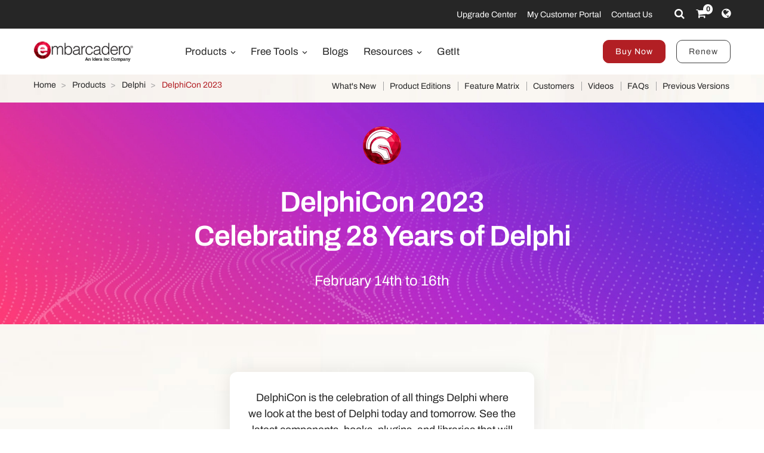

--- FILE ---
content_type: text/html; charset=utf-8
request_url: https://www.embarcadero.com/products/delphi/delphicon-2023
body_size: 18663
content:
<!DOCTYPE html>
<html lang="en-gb" dir="ltr"
      class='com_content view-article itemid-966  full-container j31 content-3572 os-mac brow-chrome c- mm-hover'>
<head>
<meta http-equiv="content-type" content="text/html; charset=utf-8" />
<meta name="keywords" content="delphi, delphicon, 2023, development, selected, embarcadero, staff, mvps, tech, partners, luminaries, stay, date, favorite, tools" />
<meta name="title" content="DelphiCon 2023 - Embarcadero" />
<meta property="og:title" content="DelphiCon 2023 - Embarcadero" />
<meta property="og:description" content="Febraury 14th, 15th &amp; 16th, 2023. DelphiCon is the celebration of all things Delphi where we look at the best of Delphi today and tomorrow. See the latest components, books, plugins, and libraries that will make you a better developer. Learn the best prac" />
<meta property="og:url" content="https://www.embarcadero.com/products/delphi/delphicon-2023" />
<meta property="og:type" content="article" />
<meta property="og:site_name" content="Embarcadero" />
<meta name="description" content="Febraury 14th, 15th &amp; 16th, 2023. DelphiCon is the celebration of all things Delphi where we look at the best of Delphi today and tomorrow. See the latest components, books, plugins, and libraries that will make you a better developer. Learn the best prac" />
<link rel="preconnect" href="https://d2ohlsp9gwqc7h.cloudfront.net"  crossorigin />
<title>DelphiCon 2023 - Embarcadero</title>
<link href="https://d2ohlsp9gwqc7h.cloudfront.net/templates/t3_bs3_blank/favicon.ico" rel="shortcut icon" type="image/vnd.microsoft.icon" />
<link href="https://d2ohlsp9gwqc7h.cloudfront.net/templates/t3_bs3_blank/local/css/themes/embarcadero/bootstrap.css" rel="stylesheet" type="text/css" />
<link href="https://d2ohlsp9gwqc7h.cloudfront.net/media/system/css/system.css" rel="stylesheet" type="text/css" />
<link href="https://d2ohlsp9gwqc7h.cloudfront.net/templates/system/css/system.css" rel="stylesheet" type="text/css" />
<link href="https://d2ohlsp9gwqc7h.cloudfront.net/templates/t3_bs3_blank/local/css/themes/embarcadero/template.css" rel="stylesheet" type="text/css" />
<link href="https://d2ohlsp9gwqc7h.cloudfront.net/templates/t3_bs3_blank/local/css/themes/embarcadero/megamenu.css" rel="stylesheet" type="text/css" />
<link href="https://d2ohlsp9gwqc7h.cloudfront.net/templates/t3_bs3_blank/fonts/font-awesome/css/font-awesome.min.css" rel="stylesheet" type="text/css" />
<link href="https://d2ohlsp9gwqc7h.cloudfront.net/templates/t3_bs3_blank/local/css/themes/embarcadero/layouts/slick.css" rel="stylesheet" type="text/css" />
<link href="https://d2ohlsp9gwqc7h.cloudfront.net/templates/t3_bs3_blank/local/css/themes/embarcadero/layouts/slick-theme.css" rel="stylesheet" type="text/css" />
<link href="https://d2ohlsp9gwqc7h.cloudfront.net/templates/t3_bs3_blank/fonts/archivo/css/archivo.css" rel="stylesheet" type="text/css" />
<link href="https://d2ohlsp9gwqc7h.cloudfront.net/templates/t3_bs3_blank/fonts/anonymous-pro/css/anonymous-pro.css" rel="stylesheet" type="text/css" />
<link href="https://d2ohlsp9gwqc7h.cloudfront.net/templates/t3_bs3_blank/local/css/maginicif-popup.css" rel="stylesheet" type="text/css" />
<link href="https://d2ohlsp9gwqc7h.cloudfront.net/templates/t3_bs3_blank/local/css/themes/embarcadero/layouts/content/content-3572.css" rel="stylesheet" type="text/css" />
<style type="text/css">.translate-highlight{background:yellow}</style>
<script src="https://d2ohlsp9gwqc7h.cloudfront.net/media/jui/js/jquery.min.js?c8dc68ef9da3e97d4f8193b3ba0acc5f" type="text/javascript"></script>
<script src="https://d2ohlsp9gwqc7h.cloudfront.net/media/jui/js/jquery-noconflict.js?c8dc68ef9da3e97d4f8193b3ba0acc5f" type="text/javascript"></script>
<script src="https://d2ohlsp9gwqc7h.cloudfront.net/media/jui/js/jquery-migrate.min.js?c8dc68ef9da3e97d4f8193b3ba0acc5f" type="text/javascript"></script>
<script src="https://d2ohlsp9gwqc7h.cloudfront.net/media/system/js/caption.js?c8dc68ef9da3e97d4f8193b3ba0acc5f" type="text/javascript"></script>
<script src="https://d2ohlsp9gwqc7h.cloudfront.net/plugins/system/t3/base-bs3/bootstrap/js/bootstrap.js" type="text/javascript"></script>
<script src="https://d2ohlsp9gwqc7h.cloudfront.net/plugins/system/t3/base-bs3/js/jquery.tap.min.js" type="text/javascript"></script>
<script src="https://d2ohlsp9gwqc7h.cloudfront.net/plugins/system/t3/base-bs3/js/script.js" type="text/javascript"></script>
<script src="https://d2ohlsp9gwqc7h.cloudfront.net/plugins/system/t3/base-bs3/js/menu.js" type="text/javascript"></script>
<script src="https://d2ohlsp9gwqc7h.cloudfront.net/templates/t3_bs3_blank/js/slick.min.js" type="text/javascript"></script>
<script src="https://d2ohlsp9gwqc7h.cloudfront.net/templates/t3_bs3_blank/js/jquery.visible.js" type="text/javascript"></script>
<script src="https://d2ohlsp9gwqc7h.cloudfront.net/templates/t3_bs3_blank/js/header-scripts.js" type="text/javascript"></script>
<script src="https://d2ohlsp9gwqc7h.cloudfront.net/templates/t3_bs3_blank/js/jquery.magnific-popup.min.js" type="text/javascript"></script>
<script src="https://d2ohlsp9gwqc7h.cloudfront.net/plugins/system/t3/base-bs3/js/nav-collapse.js" type="text/javascript"></script>
<script type="text/javascript">jQuery(window).on('load',function(){new JCaption('img.caption');});jQuery(function($){initTooltips();$("body").on("subform-row-add",initTooltips);function initTooltips(event,container){container=container||document;$(container).find(".hasTooltip").tooltip({"html":true,"container":"body"});}});jQuery(document).ready(function(){var myRe=/translate-([0-9]*)/g;if(window.location.hash){var myArray=myRe.exec(window.location.hash);if(myArray!==null&&myArray[1]!==undefined){jQuery('[data-translate-id="'+myArray[1]+'"]').addClass("translate-highlight");}}});jQuery(window).ready(function(){jQuery("#newsticker_453").slick({enableSlider:1,autoplay:true,autoplaySpeed:5000,speed:350,arrows:false,cssEase:"ease-out"});});</script>
<link rel="alternate" hreflang="de" href="https://www.embarcadero.com/de/products/delphi/delphicon-2023" />
<link rel="alternate" hreflang="en" href="https://www.embarcadero.com/products/delphi/delphicon-2023" />
<link rel="alternate" hreflang="x-default" href="https://www.embarcadero.com/products/delphi/delphicon-2023" />
<link rel="alternate" hreflang="es" href="https://www.embarcadero.com/es/products/delphi/delphicon-2023" />
<link rel="alternate" hreflang="fr" href="https://www.embarcadero.com/fr/products/delphi/delphicon-2023" />
<link rel="alternate" hreflang="ja" href="https://www.embarcadero.com/jp/products/delphi/delphicon-2023" />
<link rel="alternate" hreflang="pt" href="https://www.embarcadero.com/br/products/delphi/delphicon-2023" />
<link rel="alternate" hreflang="ru" href="https://www.embarcadero.com/ru/products/delphi/delphicon-2023" />
<link rel="alternate" hreflang="zh" href="https://www.embarcadero.com/cn/products/delphi/delphicon-2023" />
<!-- META FOR IOS & HANDHELD -->
<meta name="viewport" content="width=device-width, initial-scale=1.0, maximum-scale=2.0"/>
<style type="text/css">@-webkit-viewport{width:device-width}@-moz-viewport{width:device-width}@-ms-viewport{width:device-width}@-o-viewport{width:device-width}@viewport{width:device-width}</style>
<script type="text/javascript">if(navigator.userAgent.match(/IEMobile\/10\.0/)){var msViewportStyle=document.createElement("style");msViewportStyle.appendChild(document.createTextNode("@-ms-viewport{width:auto!important}"));document.getElementsByTagName("head")[0].appendChild(msViewportStyle);}</script>
<meta name="HandheldFriendly" content="true"/>
<meta name="apple-mobile-web-app-capable" content="YES"/>
<!-- //META FOR IOS & HANDHELD -->
<!-- Favicon -->
<link rel="apple-touch-icon" sizes="180x180" href="https://d2ohlsp9gwqc7h.cloudfront.net/apple-touch-icon.png">
<link rel="icon" type="image/png" sizes="32x32" href="https://d2ohlsp9gwqc7h.cloudfront.net/favicon-32x32.png">
<link rel="icon" type="image/png" sizes="16x16" href="https://d2ohlsp9gwqc7h.cloudfront.net/favicon-16x16.png">
<link rel="manifest" href="/site.webmanifest">
<link rel="mask-icon" href="https://d2ohlsp9gwqc7h.cloudfront.net/safari-pinned-tab.svg" color="#5bbad5">
<meta name="msapplication-TileColor" content="#da532c">
<meta name="theme-color" content="#ffffff">
<!-- Le HTML5 shim and media query for IE8 support -->
<!--[if lt IE 9]>
<script src="//cdnjs.cloudflare.com/ajax/libs/html5shiv/3.7.3/html5shiv.min.js"></script>
<script type="text/javascript" src="/plugins/system/t3/base-bs3/js/respond.min.js"></script>
<![endif]-->
<!-- You can add Google Analytics here or use T3 Injection feature -->
<!-- Google Tag Manager -->
<script>(function(w,d,s,l,i){w[l]=w[l]||[];w[l].push({'gtm.start':new Date().getTime(),event:'gtm.js'});var f=d.getElementsByTagName(s)[0],j=d.createElement(s),dl=l!='dataLayer'?'&l='+l:'';j.async=true;j.src='https://www.googletagmanager.com/gtm.js?id='+i+dl;f.parentNode.insertBefore(j,f);})(window,document,'script','dataLayer','GTM-N7VMSS');</script>
<!-- End Google Tag Manager -->
</head>
<body id="emb-body">
<!-- Google Tag Manager (noscript) -->
<noscript><iframe src="https://www.googletagmanager.com/ns.html?id=GTM-N7VMSS"
height="0" width="0" style="display:none;visibility:hidden"></iframe></noscript>
<!-- End Google Tag Manager (noscript) -->
<div class="embarcadero-container">
<div class="body-wrapper   has-sub-nav-bar">
<!-- HEADER -->
<header id="t3-header" class="t3-header">
<div class="top-bar">
<div class="container-fluid">
<div class="row">
<div class="col-md-5 top-bar-left">
<div id="newsticker_453" class="news-ticker my-lazyload default-style" style="padding: 0;">
<div class="slide slick-slide">
<p data-translate-id="25507">InterBase 15 Now Available! <a href="/products/interbase/whats-new-in-interbase-15">Explore What's New</a></p> </div>
<div class="slide slick-slide">
<p data-translate-id="25173">RAD Studio 13 Florence Now Available! <a href="/products/rad-studio/whats-new-in-13-florence?src=homepage_ticker_rad13">Explore What's New</a></p> </div>
<div class="slide slick-slide">
<p data-translate-id="21011">Discover The <a href="https://getitnow.embarcadero.com/">Getit Page</a></p> </div>
<div class="slide slick-slide">
<p data-translate-id="19526">Renew your Update Subscription license now <a href="/update-subscription">Read more</a></p> </div>
</div>
</div>
<div class="col-md-7 top-bar-right">
<ul class="nav nav-pills nav-stacked menu nav navbar-nav">
<li class="item-924"><a href="https://my.embarcadero.com/#downloadsPage" class="icon-download hidden-md">My Downloads </a></li><li class="item-788"><a href="/rad-in-action/migration-upgrade-center" class="">Upgrade Center </a></li><li class="item-882"><a href="https://my.embarcadero.com" class=" link-color" target="_blank" rel="noopener noreferrer">My Customer Portal </a></li><li class="item-847"><a href="/company/contact-us" class="">Contact Us </a></li></ul>
<div class="top-bar-icons">
<div class="search-dropdown dropdown">
<a class="dropdown-toggle" href="javascript:void(0);" title="Search" aria-label="Search" data-toggle="dropdown" aria-haspopup="true" aria-expanded="false"><i class="fa fa-search"></i></a>
<ul class="dropdown-menu">
<li>
<form action="/search" method="get" class="form-inline" id="searchForm">
<div class="input-append">
<input type="text" name="searchword" class="search-input" placeholder="Search">
<button type="submit" class="btn btn-white" title="Search Now" aria-label="Search Now"><i class="fa fa-search"></i></button>
</div>
</form>
</li>
</ul>
</div>
<div class="shopping-cart">
<a href="https://store.embarcadero.com/542/?scope=checkout&amp;continueurl=http%3A%2F%2Fwww.embarcadero.com%2Fapp-development-tools-store" title="Checkout / Cart" aria-label="Checkout / Cart">
<i class="fa fa-shopping-cart"></i>
<span class="item-number">0</span></a>
</div>
<div class="language-dropdown dropdown">
<a href="javascript:void(0);" title="Select Langauge" aria-label="Select Language" class="dropdown-toggle" data-toggle="dropdown" aria-haspopup="true" aria-expanded="false"><i class="fa fa-globe dropdown-toggle"></i></a>
<ul class="dropdown-menu"> <li >
<a href="https://www.embarcadero.com/es/products/delphi/delphicon-2023">Español</a>
</li> <li >
<a href="https://www.embarcadero.com/fr/products/delphi/delphicon-2023">Français</a>
</li> <li >
<a href="https://www.embarcadero.com/de/products/delphi/delphicon-2023">Deutsch</a>
</li> <li >
<a href="https://www.embarcadero.com/br/products/delphi/delphicon-2023">Português</a>
</li> <li >
<a href="https://www.embarcadero.com/ru/products/delphi/delphicon-2023">Русский</a>
</li> <li >
<a href="https://www.embarcadero.com/cn/products/delphi/delphicon-2023">中文</a>
</li> <li >
<a href="https://www.embarcadero.com/jp/products/delphi/delphicon-2023">日本語</a>
</li> <li class="active">
<a href="https://www.embarcadero.com/products/delphi/delphicon-2023">English</a>
</li> </ul>
</div>
</div>
</div>
</div>
</div>
</div>
<div class="menu-bar">
<div class="container">
<div class=" no-reveal">
<div class="row xs-flexrow-center">
<div class="col-md-2 col-sm-2 col-xs-6">
<div class="logo">
<div class="logo-image">
<a href="/" title="Embarcadero">
<img class="logo-img" src="https://d2ohlsp9gwqc7h.cloudfront.net/images/logos/EMBT_Primary_Logo_Black_2025_Idera.webp" alt="Embarcadero" />
</a>
</div>
</div>
</div>
<div class="col-md-3 col-sm-6 col-xs-4 main-nav-right text-right hidden-sm hidden-md hidden-lg">
<div class="buy-now-link">
<a class="btn btn-red btn-sm" href="/app-development-tools-store/delphi">Buy Now</a>
<a class="btn btn-secondary btn-sm hidden-sm hidden-xs" href="/update-subscription">Renew</a>
</div>
</div>
<div class="col-xs-2 hidden-sm hidden-md hidden-lg">
<button type="button" class="navbar-toggle" data-toggle="collapse" data-target=".t3-navbar-collapse" title="Main Menu" aria-label="Main Menu">
<i class="fa fa-bars"></i>
</button>
</div>
<div class="col-md-6 col-sm-8 col-xs-12 text-center hidden-xs">
<div class="t3-navbar navbar">
<div  class="t3-megamenu"  data-responsive="true">
<ul itemscope itemtype="http://www.schema.org/SiteNavigationElement" class="nav navbar-nav level0">
<li itemprop='name' class="dropdown mega mega-align-center" data-id="493" data-level="1" data-alignsub="center">
<a itemprop='url' class=" dropdown-toggle"  href="/products"   data-target="#" data-toggle="dropdown">Products <em class="caret"></em></a>
<div class="nav-child dropdown-menu mega-dropdown-menu links-with-descp"  style="width: 800px"  data-class="links-with-descp" data-width="800"><div class="mega-dropdown-inner">
<div class="row">
<div class="col-xs-6 mega-col-nav" data-width="6"><div class="mega-inner">
<ul itemscope itemtype="http://www.schema.org/SiteNavigationElement" class="mega-nav level1">
<li itemprop='name' class="mega mega-group" data-id="793" data-level="2" data-group="1">
<span class=" dropdown-header mega-group-title separator"   data-target="#"> Development Tools</span>
<div class="nav-child mega-group-ct"  ><div class="mega-dropdown-inner">
<div class="row">
<div class="col-xs-12 mega-col-nav" data-width="12"><div class="mega-inner">
<ul itemscope itemtype="http://www.schema.org/SiteNavigationElement" class="mega-nav level2">
<li itemprop='name'  data-id="262" data-level="3" data-caption="RAD Studio® is the ultimate IDE for building multi-platform high-performance native applications in Delphi® and modern C++ with powerful visual design tools and integrated toolchains.">
<a itemprop='url' class=""  href="/products/rad-studio"   data-target="#">RAD Studio <span class="mega-caption">RAD Studio® is the ultimate IDE for building multi-platform high-performance native applications in Delphi® and modern C++ with powerful visual design tools and integrated toolchains.</span></a>
</li>
<li itemprop='name'  data-id="297" data-level="3" data-caption="Delphi® is the world's most advanced integrated IDE for rapidly developing native high-performance multi-platform applications using powerful visual design tools and features developers love.">
<a itemprop='url' class=""  href="/products/delphi"   data-target="#">Delphi <span class="mega-caption">Delphi® is the world's most advanced integrated IDE for rapidly developing native high-performance multi-platform applications using powerful visual design tools and features developers love.</span></a>
</li>
<li itemprop='name'  data-id="342" data-level="3" data-caption="C++Builder® is an advanced integrated IDE for modern C++, with robust features empowering blazingly fast, stunning responsive native applications for Windows.">
<a itemprop='url' class=""  href="/products/cbuilder"   data-target="#">C++Builder <span class="mega-caption">C++Builder® is an advanced integrated IDE for modern C++, with robust features empowering blazingly fast, stunning responsive native applications for Windows.</span></a>
</li>
</ul>
</div></div>
</div>
</div></div>
</li>
</ul>
</div></div>
<div class="col-xs-6 mega-col-nav" data-width="6"><div class="mega-inner">
<ul itemscope itemtype="http://www.schema.org/SiteNavigationElement" class="mega-nav level1">
<li itemprop='name' class="mega mega-group" data-id="794" data-level="2" data-group="1">
<span class=" dropdown-header mega-group-title separator"   data-target="#"> Embedded SQL Database</span>
<div class="nav-child mega-group-ct"  ><div class="mega-dropdown-inner">
<div class="row">
<div class="col-xs-12 mega-col-nav" data-width="12"><div class="mega-inner">
<ul itemscope itemtype="http://www.schema.org/SiteNavigationElement" class="mega-nav level2">
<li itemprop='name'  data-id="384" data-level="3" data-caption="Ultrafast, scalable, embeddable SQL database with &lt;br/&gt;commercial-grade data security, disaster recovery and change synchronization">
<a itemprop='url' class=""  href="/products/interbase"   data-target="#">InterBase <span class="mega-caption">Ultrafast, scalable, embeddable SQL database with <br/>commercial-grade data security, disaster recovery and change synchronization</span></a>
</li>
</ul>
</div></div>
</div>
</div></div>
</li>
<li itemprop='name' class="mega mega-group" data-id="795" data-level="2" data-group="1">
<span class=" dropdown-header mega-group-title separator"   data-target="#"> RESTful MEAP Platform</span>
<div class="nav-child mega-group-ct"  ><div class="mega-dropdown-inner">
<div class="row">
<div class="col-xs-12 mega-col-nav" data-width="12"><div class="mega-inner">
<ul itemscope itemtype="http://www.schema.org/SiteNavigationElement" class="mega-nav level2">
<li itemprop='name'  data-id="602" data-level="3" data-caption="Turn-key application server that provides a robust &lt;i&gt;out of the box&lt;/i&gt; back-end platform on which to build and deploy Delphi and C++Builder application services.">
<a itemprop='url' class=""  href="/products/rad-server"   data-target="#">RAD Server <span class="mega-caption">Turn-key application server that provides a robust <i>out of the box</i> back-end platform on which to build and deploy Delphi and C++Builder application services.</span></a>
</li>
</ul>
</div></div>
</div>
</div></div>
</li>
</ul>
</div></div>
</div>
</div></div>
</li>
<li itemprop='name' class="dropdown mega mega-align-center" data-id="562" data-level="1" data-alignsub="center">
<a itemprop='url' class=" dropdown-toggle"  href="/free-tools"   data-target="#" data-toggle="dropdown">Free Tools <em class="caret"></em></a>
<div class="nav-child dropdown-menu mega-dropdown-menu"  style="width: 700px"  data-width="700"><div class="mega-dropdown-inner">
<div class="row">
<div class="col-xs-8 mega-col-nav" data-width="8"><div class="mega-inner">
<ul itemscope itemtype="http://www.schema.org/SiteNavigationElement" class="mega-nav level1">
<li itemprop='name' class="mega mega-group" data-id="829" data-level="2" data-group="1">
<span class=" dropdown-header mega-group-title separator"   data-target="#"> Free</span>
<div class="nav-child mega-group-ct"  ><div class="mega-dropdown-inner">
<div class="row">
<div class="col-xs-6 mega-col-nav" data-width="6"><div class="mega-inner">
<ul itemscope itemtype="http://www.schema.org/SiteNavigationElement" class="mega-nav level2">
<li itemprop='name'  data-id="797" data-level="3">
<a itemprop='url' class=""  href="/products/delphi/starter"   data-target="#">Delphi 12 CE </a>
</li>
<li itemprop='name'  data-id="796" data-level="3">
<a itemprop='url' class=""  href="/products/cbuilder/starter"   data-target="#">C++Builder 12 CE </a>
</li>
<li itemprop='name'  data-id="844" data-level="3">
<a itemprop='url' class=""  href="/free-tools/ccompiler"   data-target="#">C++ Compiler </a>
</li>
<li itemprop='name'  data-id="893" data-level="3">
<a itemprop='url' class=""  href="/free-tools/dev-cpp"   data-target="#">Dev-C++ </a>
</li>
<li itemprop='name'  data-id="936" data-level="3">
<a itemprop='url' class=""  href="/free-tools/cpp-check/free-download"   data-target="#">CPP Check </a>
</li>
<li itemprop='name'  data-id="798" data-level="3">
<a itemprop='url' class=""  href="/free-tools/rest-debugger"   data-target="#">REST Debugger </a>
</li>
<li itemprop='name'  data-id="800" data-level="3">
<a itemprop='url' class=""  href="/free-tools/firemonkey-stencils"   data-target="#">FMX Stencils </a>
</li>
</ul>
</div></div>
<div class="col-xs-6 mega-col-nav" data-width="6"><div class="mega-inner">
<ul itemscope itemtype="http://www.schema.org/SiteNavigationElement" class="mega-nav level2">
<li itemprop='name'  data-id="970" data-level="3">
<a itemprop='url' class=""  href="/products/interbase/lite/free-download"   data-target="#">InterBase ToGo Lite </a>
</li>
<li itemprop='name'  data-id="799" data-level="3">
<a itemprop='url' class=""  href="/products/interbase/developer/free-download"   data-target="#">InterBase Developer </a>
</li>
<li itemprop='name'  data-id="935" data-level="3">
<a itemprop='url' class=""  href="/free-tools/pyscripter/free-download"   data-target="#">PyScripter </a>
</li>
<li itemprop='name'  data-id="971" data-level="3">
<a itemprop='url' class=""  href="/new-tools/python"   data-target="#">Python Tools </a>
</li>
<li itemprop='name'  data-id="937" data-level="3">
<a itemprop='url' class=""  href="/new-tools/python/delphi-4-python"   data-target="#">Delphi4Python Libraries </a>
</li>
<li itemprop='name'  data-id="963" data-level="3">
<a itemprop='url' class=""  href="/free-tools/ado-net-driver"   data-target="#">InterBase Driver for ADO.Net </a>
</li>
<li itemprop='name'  data-id="972" data-level="3">
<a itemprop='url' class=""  href="/new-tools/python#ib-python-driver"   data-target="#">InterBase Driver for Python </a>
</li>
</ul>
</div></div>
</div>
</div></div>
</li>
</ul>
</div></div>
<div class="col-xs-4 mega-col-nav" data-width="4"><div class="mega-inner">
<ul itemscope itemtype="http://www.schema.org/SiteNavigationElement" class="mega-nav level1">
<li itemprop='name' class="mega mega-group" data-id="956" data-level="2" data-group="1">
<span class=" dropdown-header mega-group-title separator"   data-target="#"> Free to Try</span>
<div class="nav-child mega-group-ct"  ><div class="mega-dropdown-inner">
<div class="row">
<div class="col-xs-12 mega-col-nav" data-width="12"><div class="mega-inner">
<ul itemscope itemtype="http://www.schema.org/SiteNavigationElement" class="mega-nav level2">
<li itemprop='name'  data-id="957" data-level="3">
<a itemprop='url' class=""  href="/products/delphi/start-for-free"   data-target="#">Delphi </a>
</li>
<li itemprop='name'  data-id="958" data-level="3">
<a itemprop='url' class=""  href="/products/cbuilder/start-for-free"   data-target="#">C++Builder </a>
</li>
<li itemprop='name'  data-id="959" data-level="3">
<a itemprop='url' class=""  href="/products/rad-studio/start-for-free"   data-target="#">RAD Studio </a>
</li>
<li itemprop='name'  data-id="995" data-level="3">
<a itemprop='url' class=""  href="/products/interbase/start-for-free"   data-target="#">InterBase </a>
</li>
<li itemprop='name'  data-id="996" data-level="3">
<a itemprop='url' class=""  href="/products/interbase/togo/start-for-free"   data-target="#">InterBase ToGo </a>
</li>
<li itemprop='name'  data-id="965" data-level="3">
<a itemprop='url' class=""  href="/free-tools/visual-assist"   data-target="#">Visual Assist </a>
</li>
<li itemprop='name'  data-id="961" data-level="3">
<a itemprop='url' class=""  href="https://www.ultraedit.com/downloads/ultraedit-download/"   data-target="#">UltraEdit </a>
</li>
</ul>
</div></div>
</div>
</div></div>
</li>
</ul>
</div></div>
</div>
</div></div>
</li>
<li itemprop='name'  data-id="802" data-level="1">
<a itemprop='url' class=""  href="https://blogs.embarcadero.com" target="_blank"   data-target="#">Blogs </a>
</li>
<li itemprop='name' class="dropdown mega mega-align-center" data-id="804" data-level="1" data-alignsub="center">
<a itemprop='url' class=" dropdown-toggle"  href="/resources"   data-target="#" data-toggle="dropdown">Resources <em class="caret"></em></a>
<div class="nav-child dropdown-menu mega-dropdown-menu"  style="width: 900px"  data-width="900"><div class="mega-dropdown-inner">
<div class="row">
<div class="col-xs-3 mega-col-nav" data-width="3"><div class="mega-inner">
<ul itemscope itemtype="http://www.schema.org/SiteNavigationElement" class="mega-nav level1">
<li itemprop='name' class="mega mega-group" data-id="908" data-level="2" data-group="1">
<span class=" dropdown-header mega-group-title separator"   data-target="#"> Learn</span>
<div class="nav-child mega-group-ct"  ><div class="mega-dropdown-inner">
<div class="row">
<div class="col-xs-12 mega-col-nav" data-width="12"><div class="mega-inner">
<ul itemscope itemtype="http://www.schema.org/SiteNavigationElement" class="mega-nav level2">
<li itemprop='name'  data-id="811" data-level="3">
<a itemprop='url' class=""  href="/events"   data-target="#">Events &amp; Webinars </a>
</li>
<li itemprop='name'  data-id="909" data-level="3">
<a itemprop='url' class=""  href="/resources/videos"   data-target="#">Videos </a>
</li>
<li itemprop='name'  data-id="814" data-level="3">
<a itemprop='url' class=""  href="/development-tools-for-education"   data-target="#">Academic Program </a>
</li>
<li itemprop='name'  data-id="819" data-level="3">
<a itemprop='url' class=""  href="https://www.embarcaderoacademy.com/" target="_blank"   data-target="#">Embarcadero Academy </a>
</li>
</ul>
</div></div>
</div>
</div></div>
</li>
</ul>
</div></div>
<div class="col-xs-3 mega-col-nav" data-width="3"><div class="mega-inner">
<ul itemscope itemtype="http://www.schema.org/SiteNavigationElement" class="mega-nav level1">
<li itemprop='name' class="mega mega-group" data-id="810" data-level="2" data-group="1">
<span class=" dropdown-header mega-group-title separator"   data-target="#"> Help &amp; Solutions</span>
<div class="nav-child mega-group-ct"  ><div class="mega-dropdown-inner">
<div class="row">
<div class="col-xs-12 mega-col-nav" data-width="12"><div class="mega-inner">
<ul itemscope itemtype="http://www.schema.org/SiteNavigationElement" class="mega-nav level2">
<li itemprop='name'  data-id="806" data-level="3">
<a itemprop='url' class=""  href="/rad-in-action/migration-upgrade-center"   data-target="#">Migration &amp; Upgrade </a>
</li>
<li itemprop='name'  data-id="818" data-level="3">
<a itemprop='url' class=""  href="https://lp.embarcadero.com/HTMX-WebStencils?utm_source=website_menu" target="_blank"   data-target="#">Web App Development </a>
</li>
<li itemprop='name'  data-id="967" data-level="3">
<a itemprop='url' class=""  href="/products/rad-server"   data-target="#">Multi-tier Development </a>
</li>
<li itemprop='name'  data-id="808" data-level="3">
<a itemprop='url' class=""  href="/resources/white-papers"   data-target="#">White Papers </a>
</li>
<li itemprop='name'  data-id="911" data-level="3">
<a itemprop='url' class=""  href="https://blogs.embarcadero.com/"   data-target="#">Blogs </a>
</li>
</ul>
</div></div>
</div>
</div></div>
</li>
</ul>
</div></div>
<div class="col-xs-3 mega-col-nav" data-width="3"><div class="mega-inner">
<ul itemscope itemtype="http://www.schema.org/SiteNavigationElement" class="mega-nav level1">
<li itemprop='name' class="mega mega-group" data-id="815" data-level="2" data-group="1">
<span class=" dropdown-header mega-group-title separator"   data-target="#"> Partner</span>
<div class="nav-child mega-group-ct"  ><div class="mega-dropdown-inner">
<div class="row">
<div class="col-xs-12 mega-col-nav" data-width="12"><div class="mega-inner">
<ul itemscope itemtype="http://www.schema.org/SiteNavigationElement" class="mega-nav level2">
<li itemprop='name'  data-id="816" data-level="3">
<a itemprop='url' class=""  href="/resources/partner-programs"   data-target="#">Partner Programs </a>
</li>
<li itemprop='name'  data-id="817" data-level="3">
<a itemprop='url' class=""  href="/embarcadero-mvp-program"   data-target="#">MVP Program </a>
</li>
<li itemprop='name'  data-id="812" data-level="3">
<a itemprop='url' class=""  href="/resources/case-studies"   data-target="#">Success Stories </a>
</li>
<li itemprop='name'  data-id="968" data-level="3">
<a itemprop='url' class=""  href="https://blogs.embarcadero.com/category/showcase/"   data-target="#">Application Showcase </a>
</li>
</ul>
</div></div>
</div>
</div></div>
</li>
</ul>
</div></div>
<div class="col-xs-3 mega-col-nav" data-width="3"><div class="mega-inner">
<ul itemscope itemtype="http://www.schema.org/SiteNavigationElement" class="mega-nav level1">
<li itemprop='name' class="mega mega-group" data-id="805" data-level="2" data-group="1">
<span class=" dropdown-header mega-group-title separator"   data-target="#"> Support</span>
<div class="nav-child mega-group-ct"  ><div class="mega-dropdown-inner">
<div class="row">
<div class="col-xs-12 mega-col-nav" data-width="12"><div class="mega-inner">
<ul itemscope itemtype="http://www.schema.org/SiteNavigationElement" class="mega-nav level2">
<li itemprop='name'  data-id="1139" data-level="3">
<a itemprop='url' class=""  href="/RADAICompanion"   data-target="#">RAD AI Companion </a>
</li>
<li itemprop='name'  data-id="807" data-level="3">
<a itemprop='url' class=""  href="http://docwiki.embarcadero.com/" target="_blank"   data-target="#">Product Documentation </a>
</li>
<li itemprop='name'  data-id="809" data-level="3">
<a itemprop='url' class=""  href="/support"   data-target="#">Support </a>
</li>
<li itemprop='name'  data-id="913" data-level="3">
<a itemprop='url' class=""  href="/products/rad-studio/previous-versions"   data-target="#">Previous Versions </a>
</li>
<li itemprop='name'  data-id="914" data-level="3">
<a itemprop='url' class=""  href="/products/rad-studio/faq"   data-target="#">FAQs </a>
</li>
</ul>
</div></div>
</div>
</div></div>
</li>
</ul>
</div></div>
</div>
</div></div>
</li>
<li itemprop='name'  data-id="906" data-level="1">
<a itemprop='url' class=""  href="https://getitnow.embarcadero.com/" target="_blank"   data-target="#">GetIt </a>
</li>
</ul>
</div>
</div>
</div>
<div class="col-md-4 col-sm-2 col-xs-12 main-nav-right lg-text-right md-text-right sm-text-center xs-text-center hidden-xs">
<div class="buy-now-link">
<a class="btn btn-red btn-sm" href="/app-development-tools-store/delphi">Buy Now</a>
<a class="btn btn-secondary btn-sm hidden-sm hidden-xs" href="/update-subscription">Renew</a>
</div>
</div>
</div>
<div class="t3-navbar-collapse navbar-collapse collapse"></div>
</div>
</div>
</div>
<div class="sub-nav-bar">
<div class="container">
<div class="row">
<div class="col-md-5 hidden-sm hidden-xs">
<div class="breadcrumbs">
<div aria-label="Breadcrumbs" role="navigation">
<ul itemscope itemtype="https://schema.org/BreadcrumbList" class="breadcrumb">
<li class="active">
<span class="divider icon-location"></span>
</li>
<li itemprop="itemListElement" itemscope itemtype="https://schema.org/ListItem">
<a itemprop="item" href="/" class="pathway"><span itemprop="name">Home</span></a>
<span class="divider">
							&gt;						</span>
<meta itemprop="position" content="1">
</li>
<li itemprop="itemListElement" itemscope itemtype="https://schema.org/ListItem">
<a itemprop="item" href="/products" class="pathway"><span itemprop="name">Products</span></a>
<span class="divider">
							&gt;						</span>
<meta itemprop="position" content="2">
</li>
<li itemprop="itemListElement" itemscope itemtype="https://schema.org/ListItem">
<a itemprop="item" href="/products/delphi" class="pathway"><span itemprop="name">Delphi</span></a>
<span class="divider">
							&gt;						</span>
<meta itemprop="position" content="3">
</li>
<li itemprop="itemListElement" itemscope itemtype="https://schema.org/ListItem" class="active">
<span itemprop="name">
						DelphiCon 2023					</span>
<meta itemprop="position" content="4">
</li>
</ul>
</div>
</div>
</div>
<div class="col-md-7 text-md-right">
<div class="sub-nav">
<ul class="nav nav-pills nav-stacked menu">
<li class="item-854"><a href="/products/rad-studio/whats-new-in-13-florence" class="">What's New </a></li><li class="item-417"><a href="/products/delphi/product-editions" class="">Product Editions</a></li><li class="item-975"><a href="/products/delphi/features/feature-matrix" class="">Feature Matrix </a></li><li class="item-300"><a href="/products/delphi/case-studies" class="">Customers</a></li><li class="item-939"><a href="/products/delphi/videos" class="">Videos</a></li><li class="item-418"><a href="/products/delphi/faq" class="">FAQs</a></li><li class="item-456"><a href="/products/delphi/previous-versions" class="">Previous Versions</a></li></ul>
</div>
</div>
</div>
</div>
</div>
<!-- HEADER BANNER -->
<div id="emb-banner" class="emb-banner  " style="background-image: url(https://d2ohlsp9gwqc7h.cloudfront.net/images/delphi/delphicon-2023/bg.webp);" data-current-menu-id="966" data-overriden-menu-id="">
<div class="container">
<div class="emb-banner-inner">
<div class="row md-flexrow-center">
<div class="col-md-12">
<div class="header-banner text-center clearfix">
<div class="custom">
<div class="row md-flexrow-center">
<div class="col-md-12 text-center">
<div>
<img src="https://d2ohlsp9gwqc7h.cloudfront.net/images/logos/delphi-logo-128.webp" alt="delphi-logo-128" class="vcenter xs-margin-right-10">
<h1 class="vcenter">DelphiCon 2023 <br>Celebrating 28 Years of Delphi</h1>
<div class="spacer15"></div>
</div>
<p><p data-translate-id="22844" class="mb0">February 14th to 16th</p>
<!--<img class="logo-white" src="/images/logos/logo-page/preview_EMBT_fullwhite_Logo.png" alt="Embarcadero">--> </p>
</div>
</div>
</div>
</div>
</div>
</div>
<div class="row">
<div class="col-md-10 col-md-offset-1">
</div>
</div>
</div>
</div>
</div>
<!-- //HEADER BANNER -->
</header>
<!-- //HEADER -->
<div id="mainbody" class="container t3-mainbody ">
<!-- MAIN CONTENT -->
<div id="t3-content" class="t3-content ">
<!-- Page header -->
<!-- // Page header -->
<div class="item-page full-container" itemscope itemtype="https://schema.org/Article">
<!-- Article -->
<article itemscope itemtype="http://schema.org/Article">
<meta itemscope itemprop="mainEntityOfPage"  itemType="https://schema.org/WebPage" itemid="https://google.com/article"/>
<meta itemprop="inLanguage" content="en-GB" />
<!-- Aside -->
<!-- // Aside -->
<!-- Item tags -->
<!-- // Item tags -->
<section class="article-content clearfix" itemprop="articleBody">
<script type="text/javascript">jQuery(window).ready(function(){jQuery(".sponsors-slider").slick({autoplay:false,autoplaySpeed:5000,speed:350,arrows:true,dots:false,slidesToShow:1,slidesToScroll:1,cssEase:"ease-out",fade:true,appendArrows:'#sponsorsSliderArrows'});});</script>
<div class="row">
<div class="col-md-6 col-md-offset-3">
<div class="white-box box-shadow-30 text-center">
<!--<h2 class="color-gradient mb10">Register Now to Save Your Seat</h2>
            <h5 class="bold">Febraury 14th, 15th & 16th, 2023</h5>-->
<p>DelphiCon is the celebration of all things Delphi where we look at the best of Delphi today and tomorrow. See the latest components, books, plugins, and libraries that will make you a better developer. Learn the best practices to make your programs more secure and reliable. Hear from selected Embarcadero staff, MVPs, Tech Partners, and other luminaries. Stay up to date on your favorite development tools.</p>
<a href="#replayssection" class="btn btn-primary mb0">Watch The Replays</a>
</div>
</div>
</div>
<div class="spacer50"></div>
<div class="sponsors grey-blocks text-center">
<h2>Say hello to our Sponsors</h2>
<p>We're proudly supported by these amazing companies! <br/>Be sure to visit the Perks page to check out some of their offers and giveaways!</p>
<div class="spacer30"></div>
<div class="sponsors-slider">
<div class="slide">
<div class="row">
<div class="col-md-3 col-xs-6">
<a href="https://www.combit.com/delphi-reporting-tool/" class="light-grey-box no-reveal hasTooltip" title="<strong>Combit</strong><br/>Reporting Tool for Delphi">
<img src="https://d2ohlsp9gwqc7h.cloudfront.net/images/delphi/delphicon-2023/logos/combit.webp" /></a>
</div>
<div class="col-md-3 col-xs-6">
<a href="https://tmssoftware.com/" class="light-grey-box no-reveal hasTooltip" 
                        title="<strong>TMS Software</strong><br/>Accelerate your development for Windows, Web, iOS, Android, macOS & Linux">
<img src="https://d2ohlsp9gwqc7h.cloudfront.net/images/delphi/delphicon-2023/logos/tmssoftware.webp" /></a>
</div>
<div class="col-md-3 col-xs-6">
<a href="https://www.woll2woll.com/" class="light-grey-box no-reveal hasTooltip" 
                        title="<strong>Woll2Woll Software</strong><br/>Award winning components!">
<img src="https://d2ohlsp9gwqc7h.cloudfront.net/images/delphi/delphicon-2023/logos/woll2woll.webp" /></a>
</div>
<div class="col-md-3 col-xs-6">
<a href="https://www.nsoftware.com/" class="light-grey-box no-reveal hasTooltip" 
                        title="<strong>/n software</strong><br/>The Net Tools Company">
<img src="https://d2ohlsp9gwqc7h.cloudfront.net/images/delphi/delphicon-2023/logos/nsoftware.webp" /></a>
</div>
<div class="col-md-3 col-xs-6">
<a href="https://courses.landgraf.dev/" class="light-grey-box no-reveal hasTooltip" 
                        title="<strong>landgraf.dev</strong><br/>An online school for Delphi developers. Quality content covering interesting, useful and advanced topics about Delphi development.">
<img src="https://d2ohlsp9gwqc7h.cloudfront.net/images/delphi/delphicon-2023/logos/landgraf.webp" /></a>
</div>
<div class="col-md-3 col-xs-6">
<a href="https://www.sicomponents.com/" class="light-grey-box no-reveal hasTooltip" 
                        title="<strong>SiComponents</strong><br/>We help you in development!">
<img src="https://d2ohlsp9gwqc7h.cloudfront.net/images/delphi/delphicon-2023/logos/sicomponents.webp" /></a>
</div>
<div class="col-md-3 col-xs-6">
<a href="http://www.lmdinnovative.com/" class="light-grey-box no-reveal hasTooltip" 
                        title="<strong>LMD Innovative</strong><br/>Delphi components">
<img src="https://d2ohlsp9gwqc7h.cloudfront.net/images/delphi/delphicon-2023/logos/lmdinnovative.webp" /></a>
</div>
<div class="col-md-3 col-xs-6">
<a href="https://www.prodelphi.de/" class="light-grey-box no-reveal hasTooltip" 
                        title="<strong>ProDelphi</strong><br/>ProDelphi by Dipl. Inform. Helmuth J.H. Adolph">
<img src="https://d2ohlsp9gwqc7h.cloudfront.net/images/delphi/delphicon-2023/logos/prodelphi.webp" /></a>
</div>
</div>
</div>
<div class="slide">
<div class="row">
<div class="col-md-3 col-xs-6">
<a href="https://www.softacom.com/en_delphi_development" class="light-grey-box no-reveal hasTooltip" 
                        title="<strong>Softacom</strong><br/>Software Development & IT outsourcing - We build new software and keep legacy up-to-date.">
<img src="https://d2ohlsp9gwqc7h.cloudfront.net/images/delphi/delphicon-2023/logos/softacom.webp" /></a>
</div>
<div class="col-md-3 col-xs-6">
<a href="https://www.deleaker.com/" class="light-grey-box no-reveal hasTooltip" 
                        title="<strong>Deleaker</strong><br/>Memory Leak Detection Tool">
<img src="https://d2ohlsp9gwqc7h.cloudfront.net/images/delphi/delphicon-2023/logos/deleaker.webp" /></a>
</div>
<div class="col-md-3 col-xs-6">
<a href="https://www.cdata.com/" class="light-grey-box no-reveal hasTooltip" 
                        title="<strong>CData</strong><br/>See the World as a Database">
<img src="https://d2ohlsp9gwqc7h.cloudfront.net/images/delphi/delphicon-2023/logos/cdata.webp" /></a>
</div>
<div class="col-md-3 col-xs-6">
<a href="https://www.packtpub.com/" class="light-grey-box no-reveal hasTooltip" 
                        title="<strong>Packt&gt;</strong><br/>Programming Books, eBooks & Videos for Developers">
<img src="https://d2ohlsp9gwqc7h.cloudfront.net/images/delphi/delphicon-2023/logos/packtpub.webp" /></a>
</div>
<div class="col-md-3 col-xs-6">
<a href="https://www.elevatesoft.com/" class="light-grey-box no-reveal hasTooltip" 
                        title="<strong>Elevate Software</strong><br/>Rapid application development for the web">
<img src="https://d2ohlsp9gwqc7h.cloudfront.net/images/delphi/delphicon-2023/logos/elevate-software.webp" /></a>
</div>
<div class="col-md-3 col-xs-6">
<a href="https://www.zieglersoft.com/" class="light-grey-box no-reveal hasTooltip" 
                        title="<strong>ZieglerSoft</strong><br/>Programming and Databases">
<img src="https://d2ohlsp9gwqc7h.cloudfront.net/images/delphi/delphicon-2023/logos/zieglersoft.webp" /></a>
</div>
<div class="col-md-3 col-xs-6">
<a href="https://www.imageen.com/info/index.html" class="light-grey-box no-reveal hasTooltip" 
                        title="<strong>ImageEn</strong><br/>The most powerful native image library available for Delphi and C++Builder">
<img src="https://d2ohlsp9gwqc7h.cloudfront.net/images/delphi/delphicon-2023/logos/imageen.webp" /></a>
</div>
<div class="col-md-3 col-xs-6">
<a href="http://www.bittimeprofessionals.it/" class="light-grey-box no-reveal hasTooltip" 
                        title="<strong>bitTime</strong><br/>consulenza | formazione | sviluppo">
<img src="https://d2ohlsp9gwqc7h.cloudfront.net/images/delphi/delphicon-2023/logos/bitTime.webp" /></a>
</div>
</div>
</div>
<div class="slide">
<div class="row">
<div class="col-md-3 col-xs-6">
<a href="https://raize.com/" class="light-grey-box no-reveal hasTooltip" 
                        title="<strong>Raize Software</strong><br/>Attention to detail is our passion">
<img src="https://d2ohlsp9gwqc7h.cloudfront.net/images/delphi/delphicon-2023/logos/raize-software.webp" /></a>
</div>
<div class="col-md-3 col-xs-6">
<a href="https://www.ultraedit.com/" class="light-grey-box no-reveal hasTooltip" 
                        title="<strong>UltraEdit</strong><br/>The world's best text editor">
<img src="https://d2ohlsp9gwqc7h.cloudfront.net/images/delphi/delphicon-2023/logos/ue.webp" /></a>
</div>
<div class="col-md-3 col-xs-6">
<a href="https://creately.com/" class="light-grey-box no-reveal hasTooltip" 
                        title="<strong>creately</strong><br/>Your Visual Workspace">
<img src="https://d2ohlsp9gwqc7h.cloudfront.net/images/delphi/delphicon-2023/logos/creately.webp" /></a>
</div>
<div class="col-md-3 col-xs-6">
<a href="https://www.installaware.com/landing/embarcadero.html" class="light-grey-box no-reveal hasTooltip" 
                        title="<strong>InstallAware</strong><br/>Windows Installer without Rocket Science">
<img src="https://d2ohlsp9gwqc7h.cloudfront.net/images/delphi/delphicon-2023/logos/installaware.webp" /></a>
</div>
<div class="col-md-3 col-xs-6">
<a href="https://www.sendasoft.com/" class="light-grey-box no-reveal hasTooltip" 
                        title="<strong>SendaSoft</strong><br/>Software for Software Developers">
<img src="https://d2ohlsp9gwqc7h.cloudfront.net/images/delphi/delphicon-2023/logos/sendasoft.webp" /></a>
</div>
<div class="col-md-3 col-xs-6">
<a href="https://gnostice.com/" class="light-grey-box no-reveal hasTooltip" 
                        title="<strong>Gnostice Developer Tools</strong><br/>Smart Needs ... Smarter Solutions ...">
<img src="https://d2ohlsp9gwqc7h.cloudfront.net/images/delphi/delphicon-2023/logos/gnostice.webp" /></a>
</div>
<div class="col-md-3 col-xs-6">
<a href="https://www.chant.net/Company/Partners/Embarcadero" class="light-grey-box no-reveal hasTooltip" 
                        title="<strong>CHANT</strong><br/>Tools for developers to voice enable their apps">
<img src="https://d2ohlsp9gwqc7h.cloudfront.net/images/delphi/delphicon-2023/logos/chant.webp" /></a>
</div>
<div class="col-md-3 col-xs-6">
<a href="https://www.embarcadero.com/" class="light-grey-box no-reveal hasTooltip" 
                        title="<strong>Embarcadero</strong><br/>Build Stunning Apps 5x faster for Windows, Android, iOS, macOS, and Linux">
<img src="https://d2ohlsp9gwqc7h.cloudfront.net/images/logos/embt_primary_logo_black_new.webp" /></a>
</div>
</div>
</div>
<div class="slide">
<div class="row">
<div class="col-md-3 col-xs-6">
<a href="https://www.devexpress.com/products/vcl/" class="light-grey-box no-reveal hasTooltip" 
                        title="<strong>DevExpress</strong><br/>Award-winning products and unmatched support services.">
<img src="https://d2ohlsp9gwqc7h.cloudfront.net/images/delphi/delphicon-2023/logos/dev-express.webp" /></a>
</div>
<div class="col-md-3 col-xs-6">
<a href="http://www.scootersoftware.com/index.php" class="light-grey-box no-reveal hasTooltip" 
                        title="<strong>Scooter Software</strong><br/>Reconcile Your Differences">
<img src="https://d2ohlsp9gwqc7h.cloudfront.net/images/delphi/delphicon-2023/logos/scootersoftware.webp" /></a>
</div>
<div class="col-md-3 col-xs-6">
<a href="https://delphiparser.com/" class="light-grey-box no-reveal hasTooltip" 
                        title="<strong>Delphi Parser</strong><br/>Software Application Modernization Experts">
<img src="https://d2ohlsp9gwqc7h.cloudfront.net/images/delphi/delphicon-2023/logos/delphiparser.webp" /></a>
</div>
</div>
</div>
</div>
<div id="sponsorsSliderArrows" class="slick-arrows-small"></div>
</div>
<div class="spacer50"></div>
<script type="text/javascript">jQuery(window).ready(function(){jQuery(".partners-slider").slick({autoplay:false,autoplaySpeed:5000,speed:350,arrows:true,dots:false,slidesToShow:1,slidesToScroll:1,touchMove:false,cssEase:"ease-out",appendArrows:'#partnersSliderArrows'});});</script>
<div class="emb-partners ">
<h2 class="center">Speakers</h2>
<div class="partners-slider js-eq-height-container">
<div class="slide"><div class="row"> <div id="partner-235" class="mvp js-eq-height col-sm-6 col-lg-4">
<div class="row xs-flexrow-center">
<div class="col-xs-4">
<div class="image">
<img src="https://d2ohlsp9gwqc7h.cloudfront.net/cache/com_embarcadero/thumbs/partners/ArtemRazin.jpg" alt="Artem A. Razin" />
</div>
</div>
<div class="col-xs-8">
<div class="detail">
<h4 class="name">Artem A. Razin</h4>
<p class="company">Softanics</p>
<div class="social">
<a href="https://twitter.com/artem_razin" target="_blank" title="Twitter"><i class="fa fa-twitter"></i></a> </div>
</div>
</div>
</div>
</div>
<div id="partner-29" class="mvp js-eq-height col-sm-6 col-lg-4">
<div class="row xs-flexrow-center">
<div class="col-xs-4">
<div class="image">
<img src="https://d2ohlsp9gwqc7h.cloudfront.net/cache/com_embarcadero/thumbs/partners/45604_1470215126766_1575250634_1137586_730925_n.jpg" alt="Carlos Henrique Agnes" />
</div>
</div>
<div class="col-xs-8">
<div class="detail">
<h4 class="name">Carlos Henrique Agnes</h4>
<p class="job-title">Embarcadero MVP</p>
<p class="company">TMR Consulting and Development</p>
<div class="social">
<a href="https://www.facebook.com/taturs" target="_blank" title="Facebook"><i class="fa fa-facebook"></i></a><a href="https://twitter.com/TatuRS" target="_blank" title="Twitter"><i class="fa fa-twitter"></i></a><a href="https://www.linkedin.com/in/carlos-agnes-31797714/" target="_blank" title="Linkedin"><i class="fa fa-linkedin"></i></a><a href="https://github.com/CarlosAgnes" target="_blank" title="Github"><i class="fa fa-github"></i></a><a href="http://www.taturs.com/feeds/posts/default" target="_blank" title="Rss"><i class="fa fa-rss"></i></a> </div>
</div>
</div>
</div>
</div>
<div id="partner-146" class="mvp js-eq-height col-sm-6 col-lg-4">
<div class="row xs-flexrow-center">
<div class="col-xs-4">
<div class="image">
<img src="https://d2ohlsp9gwqc7h.cloudfront.net/cache/com_embarcadero/thumbs/partners/Dalija_Prasnikar.png" alt="Dalija Prasnikar" />
</div>
</div>
<div class="col-xs-8">
<div class="detail">
<h4 class="name">Dalija Prasnikar</h4>
<p class="job-title">Embarcadero MVP</p>
<p class="company">Book Author</p>
<div class="social">
<a href="https://twitter.com/dalijap" target="_blank" title="Twitter"><i class="fa fa-twitter"></i></a><a href="https://plus.google.com/+DalijaPrasnikar" target="_blank" title="Google-plus"><i class="fa fa-google-plus"></i></a><a href="https://www.linkedin.com/in/dalijap/" target="_blank" title="Linkedin"><i class="fa fa-linkedin"></i></a><a href="https://stackoverflow.com/users/4267244/dalija-prasnikar" target="_blank" title="Stack-overflow"><i class="fa fa-stack-overflow"></i></a><a href="https://github.com/dalijap" target="_blank" title="Github"><i class="fa fa-github"></i></a><a href="https://dalijap.blogspot.com/feeds/posts/default" target="_blank" title="Rss"><i class="fa fa-rss"></i></a> </div>
</div>
</div>
</div>
</div>
<div id="partner-239" class="mvp js-eq-height col-sm-6 col-lg-4">
<div class="row xs-flexrow-center">
<div class="col-xs-4">
<div class="image">
<img src="https://d2ohlsp9gwqc7h.cloudfront.net/cache/com_embarcadero/thumbs/partners/head_shot_Daniel.jpeg" alt="Daniel Fernandes" />
</div>
</div>
<div class="col-xs-8">
<div class="detail">
<h4 class="name">Daniel Fernandes</h4>
<p class="job-title">Delphi Developer</p>
<div class="social">
</div>
</div>
</div>
</div>
</div>
<div id="partner-145" class="mvp js-eq-height col-sm-6 col-lg-4">
<div class="row xs-flexrow-center">
<div class="col-xs-4">
<div class="image">
<img src="https://d2ohlsp9gwqc7h.cloudfront.net/cache/com_embarcadero/thumbs/partners/CrklZfSe_400x400.jpg" alt="David Millington" />
</div>
</div>
<div class="col-xs-8">
<div class="detail">
<h4 class="name">David Millington</h4>
<p class="company">Parnassus</p>
<div class="social">
<a href="https://www.linkedin.com/profile/view?id=172699487" target="_blank" title="Linkedin"><i class="fa fa-linkedin"></i></a><a href="http://stackoverflow.com/users/121689/david-m" target="_blank" title="Stack-overflow"><i class="fa fa-stack-overflow"></i></a><a href="https://github.com/vintagedave" target="_blank" title="Github"><i class="fa fa-github"></i></a><a href="http://parnassus.co/feed/" target="_blank" title="Rss"><i class="fa fa-rss"></i></a> </div>
</div>
</div>
</div>
</div>
<div id="partner-241" class="mvp js-eq-height col-sm-6 col-lg-4">
<div class="row xs-flexrow-center">
<div class="col-xs-4">
<div class="image">
<img src="https://d2ohlsp9gwqc7h.cloudfront.net/cache/com_embarcadero/thumbs/partners/denis-zubov.png" alt="Denis Zubov" />
</div>
</div>
<div class="col-xs-8">
<div class="detail">
<h4 class="name">Denis Zubov</h4>
<p class="job-title">Lead Developer</p>
<p class="company">Fast Reports Inc</p>
<div class="social">
<a href="https://twitter.com/fastreports" target="_blank" title="Twitter"><i class="fa fa-twitter"></i></a> </div>
</div>
</div>
</div>
</div>
<div id="partner-142" class="mvp js-eq-height col-sm-6 col-lg-4">
<div class="row xs-flexrow-center">
<div class="col-xs-4">
<div class="image">
<img src="https://d2ohlsp9gwqc7h.cloudfront.net/cache/com_embarcadero/thumbs/partners/Dion_Mai.jpg" alt="Dion Mai" />
</div>
</div>
<div class="col-xs-8">
<div class="detail">
<h4 class="name">Dion Mai</h4>
<p class="job-title">Development Manager</p>
<p class="company">Aquasoft</p>
<div class="social">
<a href="https://www.facebook.com/dioncm" target="_blank" title="Facebook"><i class="fa fa-facebook"></i></a><a href="https://twitter.com/aquasoftti?lang=en" target="_blank" title="Twitter"><i class="fa fa-twitter"></i></a><a href="https://www.youtube.com/channel/UC75Reeh83xKzldahs_Xof8Q" target="_blank" title="Youtube"><i class="fa fa-youtube"></i></a><a href="https://www.linkedin.com/in/dion-mai/" target="_blank" title="Linkedin"><i class="fa fa-linkedin"></i></a><a href="https://stackoverflow.com/users/4712402/dion-carlos" target="_blank" title="Stack-overflow"><i class="fa fa-stack-overflow"></i></a><a href="https://github.com/diondcm/" target="_blank" title="Github"><i class="fa fa-github"></i></a> </div>
</div>
</div>
</div>
</div>
<div id="partner-112" class="mvp js-eq-height col-sm-6 col-lg-4">
<div class="row xs-flexrow-center">
<div class="col-xs-4">
<div class="image">
<img src="https://d2ohlsp9gwqc7h.cloudfront.net/cache/com_embarcadero/thumbs/partners/Holger-Flick.png" alt="Dr. Holger Flick" />
</div>
</div>
<div class="col-xs-8">
<div class="detail">
<h4 class="name">Dr. Holger Flick</h4>
<p class="job-title">Chief Executive Officer</p>
<p class="company">FlixEngineering, LLC</p>
<div class="social">
<a href="https://twitter.com/hflickster" target="_blank" title="Twitter"><i class="fa fa-twitter"></i></a><a href="https://www.linkedin.com/in/hflick" target="_blank" title="Linkedin"><i class="fa fa-linkedin"></i></a><a href="https://github.com/holgerflick" target="_blank" title="Github"><i class="fa fa-github"></i></a><a href="https://www.holgerscode.com/feed_rss_created.xml" target="_blank" title="Rss"><i class="fa fa-rss"></i></a> </div>
</div>
</div>
</div>
</div>
<div id="partner-240" class="mvp js-eq-height col-sm-6 col-lg-4">
<div class="row xs-flexrow-center">
<div class="col-xs-4">
<div class="image">
<img src="https://d2ohlsp9gwqc7h.cloudfront.net/cache/com_embarcadero/thumbs/partners/head_shot_Mena.jpeg" alt="Gustavo Mena Barreto" />
</div>
</div>
<div class="col-xs-8">
<div class="detail">
<h4 class="name">Gustavo Mena Barreto</h4>
<p class="job-title">Senior Delphi Developper</p>
<p class="company">Aquasoft</p>
<div class="social">
<a href="https://www.linkedin.com/in/gustavomenabarreto/" target="_blank" title="Linkedin"><i class="fa fa-linkedin"></i></a><a href="https://stackoverflow.com/users/27269462/gustavo-mena-barreto" target="_blank" title="Stack-overflow"><i class="fa fa-stack-overflow"></i></a><a href="https://github.com/gustavomenabarreto" target="_blank" title="Github"><i class="fa fa-github"></i></a><a href="https://www.instagram.com/forcecoding/" target="_blank" title="Rss"><i class="fa fa-rss"></i></a> </div>
</div>
</div>
</div>
</div>
</div></div><div class="slide"><div class="row"> <div id="partner-168" class="mvp js-eq-height col-sm-6 col-lg-4">
<div class="row xs-flexrow-center">
<div class="col-xs-4">
<div class="image">
<img src="https://d2ohlsp9gwqc7h.cloudfront.net/cache/com_embarcadero/thumbs/partners/Ian-Barker.jpg" alt="Ian Barker" />
</div>
</div>
<div class="col-xs-8">
<div class="detail">
<h4 class="name">Ian Barker</h4>
<p class="job-title">Embarcadero Developer Advocate</p>
<div class="social">
<a href="https://www.facebook.com/punctuation" target="_blank" title="Facebook"><i class="fa fa-facebook"></i></a><a href="https://twitter.com/punctuation" target="_blank" title="Twitter"><i class="fa fa-twitter"></i></a><a href="https://www.linkedin.com/in/ian-barker-5146b8211/" target="_blank" title="Linkedin"><i class="fa fa-linkedin"></i></a><a href="https://stackoverflow.com/users/7507098/checkdigits" target="_blank" title="Stack-overflow"><i class="fa fa-stack-overflow"></i></a><a href="https://github.com/checkdigits" target="_blank" title="Github"><i class="fa fa-github"></i></a><a href="https://www.codedotshow.com/blog/feed/" target="_blank" title="Rss"><i class="fa fa-rss"></i></a> </div>
</div>
</div>
</div>
</div>
<div id="partner-232" class="mvp js-eq-height col-sm-6 col-lg-4">
<div class="row xs-flexrow-center">
<div class="col-xs-4">
<div class="image">
<img src="https://d2ohlsp9gwqc7h.cloudfront.net/cache/com_embarcadero/thumbs/partners/Jim_McKeeth.jpg" alt="Jim McKeeth" />
</div>
</div>
<div class="col-xs-8">
<div class="detail">
<h4 class="name">Jim McKeeth</h4>
<div class="social">
<a href="https://www.youtube.com/channel/@JimMcKeeth" target="_blank" title="Youtube"><i class="fa fa-youtube"></i></a><a href="https://www.linkedin.com/in/jimmckeeth/" target="_blank" title="Linkedin"><i class="fa fa-linkedin"></i></a><a href="https://stackoverflow.com/users/255/jim-mckeeth" target="_blank" title="Stack-overflow"><i class="fa fa-stack-overflow"></i></a><a href="https://github.com/jimmckeeth/" target="_blank" title="Github"><i class="fa fa-github"></i></a> </div>
</div>
</div>
</div>
</div>
<div id="partner-230" class="mvp js-eq-height col-sm-6 col-lg-4">
<div class="row xs-flexrow-center">
<div class="col-xs-4">
<div class="image">
<img src="https://d2ohlsp9gwqc7h.cloudfront.net/cache/com_embarcadero/thumbs/partners/Kivian_Ana_Cristaldo.jpeg" alt="Kivian Emerim" />
</div>
</div>
<div class="col-xs-8">
<div class="detail">
<h4 class="name">Kivian Emerim</h4>
<p class="job-title">Embarcadero MVP</p>
<div class="social">
<a href="https://www.linkedin.com/in/kivianemerim/" target="_blank" title="Linkedin"><i class="fa fa-linkedin"></i></a><a href="https://github.com/kiviancristaldo" target="_blank" title="Github"><i class="fa fa-github"></i></a><a href="https://www.instagram.com/kidelphi/" target="_blank" title="Rss"><i class="fa fa-rss"></i></a> </div>
</div>
</div>
</div>
</div>
<div id="partner-234" class="mvp js-eq-height col-sm-6 col-lg-4">
<div class="row xs-flexrow-center">
<div class="col-xs-4">
<div class="image">
<img src="https://d2ohlsp9gwqc7h.cloudfront.net/cache/com_embarcadero/thumbs/partners/Kyle_Wheeler.jpg" alt="Kyle Wheeler" />
</div>
</div>
<div class="col-xs-8">
<div class="detail">
<h4 class="name">Kyle Wheeler</h4>
<p class="job-title">General Manager</p>
<p class="company">Embarcadero</p>
<div class="social">
</div>
</div>
</div>
</div>
</div>
<div id="partner-237" class="mvp js-eq-height col-sm-6 col-lg-4">
<div class="row xs-flexrow-center">
<div class="col-xs-4">
<div class="image">
<img src="https://d2ohlsp9gwqc7h.cloudfront.net/cache/com_embarcadero/thumbs/partners/head_shot_Maico.jpeg" alt="Maico Dal Ri" />
</div>
</div>
<div class="col-xs-8">
<div class="detail">
<h4 class="name">Maico Dal Ri</h4>
<p class="job-title">Senior Delphi Developer</p>
<div class="social">
<a href="https://www.linkedin.com/in/maico-dal-ri-8ba4b330/" target="_blank" title="Linkedin"><i class="fa fa-linkedin"></i></a> </div>
</div>
</div>
</div>
</div>
<div id="partner-233" class="mvp js-eq-height col-sm-6 col-lg-4">
<div class="row xs-flexrow-center">
<div class="col-xs-4">
<div class="image">
<img src="https://d2ohlsp9gwqc7h.cloudfront.net/cache/com_embarcadero/thumbs/partners/Marco_Cantu.jpg" alt="Marco Cantu" />
</div>
</div>
<div class="col-xs-8">
<div class="detail">
<h4 class="name">Marco Cantu</h4>
<p class="job-title">Product Lead, IDE & Tooling</p>
<p class="company">Embarcadero</p>
<div class="social">
<a href="https://twitter.com/marcocantu" target="_blank" title="Twitter"><i class="fa fa-twitter"></i></a> </div>
</div>
</div>
</div>
</div>
<div id="partner-199" class="mvp js-eq-height col-sm-6 col-lg-4">
<div class="row xs-flexrow-center">
<div class="col-xs-4">
<div class="image">
<img src="https://d2ohlsp9gwqc7h.cloudfront.net/cache/com_embarcadero/thumbs/partners/marco-geuze.jpg" alt="Marco Geuze" />
</div>
</div>
<div class="col-xs-8">
<div class="detail">
<h4 class="name">Marco Geuze</h4>
<p class="job-title">Embarcadero MVP</p>
<p class="company">GDK Software</p>
<div class="social">
<a href="https://www.linkedin.com/in/marcogeuze/" target="_blank" title="Linkedin"><i class="fa fa-linkedin"></i></a><a href="https://gdksoftware.com/knowledgebase-category/delphi/feed" target="_blank" title="Rss"><i class="fa fa-rss"></i></a> </div>
</div>
</div>
</div>
</div>
<div id="partner-236" class="mvp js-eq-height col-sm-6 col-lg-4">
<div class="row xs-flexrow-center">
<div class="col-xs-4">
<div class="image">
<img src="https://d2ohlsp9gwqc7h.cloudfront.net/cache/com_embarcadero/thumbs/partners/michalis_photos.png" alt="Michalis Kamburelis" />
</div>
</div>
<div class="col-xs-8">
<div class="detail">
<h4 class="name">Michalis Kamburelis</h4>
<p class="company">Castle Game Engine</p>
<div class="social">
<a href="https://twitter.com/castleengine" target="_blank" title="Twitter"><i class="fa fa-twitter"></i></a> </div>
</div>
</div>
</div>
</div>
<div id="partner-21" class="mvp js-eq-height col-sm-6 col-lg-4">
<div class="row xs-flexrow-center">
<div class="col-xs-4">
<div class="image">
<img src="https://d2ohlsp9gwqc7h.cloudfront.net/cache/com_embarcadero/thumbs/partners/Olaf-Monien.jpg" alt="Olaf Monien" />
</div>
</div>
<div class="col-xs-8">
<div class="detail">
<h4 class="name">Olaf Monien</h4>
<p class="company">Unternehmensberatung Monien</p>
<div class="social">
<a href="https://www.facebook.com/olaf.monien" target="_blank" title="Facebook"><i class="fa fa-facebook"></i></a><a href="https://twitter.com/omonien" target="_blank" title="Twitter"><i class="fa fa-twitter"></i></a><a href="https://www.youtube.com/user/omonien/playlists" target="_blank" title="Youtube"><i class="fa fa-youtube"></i></a><a href="https://www.linkedin.com/in/olafmonien/" target="_blank" title="Linkedin"><i class="fa fa-linkedin"></i></a><a href="https://stackoverflow.com/users/99158/olaf-monien" target="_blank" title="Stack-overflow"><i class="fa fa-stack-overflow"></i></a><a href="https://github.com/omonien" target="_blank" title="Github"><i class="fa fa-github"></i></a><a href="https://www.developer-experts.net/en/blog/feed" target="_blank" title="Rss"><i class="fa fa-rss"></i></a> </div>
</div>
</div>
</div>
</div>
</div></div><div class="slide"><div class="row"> <div id="partner-147" class="mvp js-eq-height col-sm-6 col-lg-4">
<div class="row xs-flexrow-center">
<div class="col-xs-4">
<div class="image">
<img src="https://d2ohlsp9gwqc7h.cloudfront.net/cache/com_embarcadero/thumbs/partners/patrick-prmartin.jpg" alt="Patrick Prémartin" />
</div>
</div>
<div class="col-xs-8">
<div class="detail">
<h4 class="name">Patrick Prémartin</h4>
<p class="company">Olf Software</p>
<div class="social">
<a href="https://www.facebook.com/developpeurpascal/" target="_blank" title="Facebook"><i class="fa fa-facebook"></i></a><a href="https://twitter.com/premartinpatric" target="_blank" title="Twitter"><i class="fa fa-twitter"></i></a><a href="https://www.youtube.com/channel/UCk_LmkBB90jdEdmfF77W6qQ/" target="_blank" title="Youtube"><i class="fa fa-youtube"></i></a><a href="https://www.linkedin.com/in/patrickpremartin/" target="_blank" title="Linkedin"><i class="fa fa-linkedin"></i></a><a href="https://stackoverflow.com/users/8505107/patrick-premartin" target="_blank" title="Stack-overflow"><i class="fa fa-stack-overflow"></i></a><a href="https://bitbucket.org/DeveloppeurPascal/" target="_blank" title="Bitbucket"><i class="fa fa-bitbucket"></i></a><a href="https://github.com/DeveloppeurPascal/" target="_blank" title="Github"><i class="fa fa-github"></i></a><a href="https://developpeur-pascal.fr/feed/" target="_blank" title="Rss"><i class="fa fa-rss"></i></a> </div>
</div>
</div>
</div>
</div>
<div id="partner-43" class="mvp js-eq-height col-sm-6 col-lg-4">
<div class="row xs-flexrow-center">
<div class="col-xs-4">
<div class="image">
<img src="https://d2ohlsp9gwqc7h.cloudfront.net/cache/com_embarcadero/thumbs/partners/Ray-Konopka.jpg" alt="Ray Konopka" />
</div>
</div>
<div class="col-xs-8">
<div class="detail">
<h4 class="name">Ray Konopka</h4>
<p class="company">Raize Software</p>
<div class="social">
<a href="https://twitter.com/RayKonopka" target="_blank" title="Twitter"><i class="fa fa-twitter"></i></a><a href="https://www.linkedin.com/in/raykonopka/" target="_blank" title="Linkedin"><i class="fa fa-linkedin"></i></a><a href="https://stackoverflow.com/users/2734396/ray-konopka" target="_blank" title="Stack-overflow"><i class="fa fa-stack-overflow"></i></a><a href="https://delphibydesign.com/feed/" target="_blank" title="Rss"><i class="fa fa-rss"></i></a> </div>
</div>
</div>
</div>
</div>
<div id="partner-231" class="mvp js-eq-height col-sm-6 col-lg-4">
<div class="row xs-flexrow-center">
<div class="col-xs-4">
<div class="image">
<img src="https://d2ohlsp9gwqc7h.cloudfront.net/cache/com_embarcadero/thumbs/partners/rich-dudley.jpg" alt="Rich Dudley" />
</div>
</div>
<div class="col-xs-8">
<div class="detail">
<h4 class="name">Rich Dudley</h4>
<p class="job-title">Chief Evangelist</p>
<p class="company">/n software</p>
<div class="social">
<a href="https://twitter.com/nsoftware" target="_blank" title="Twitter"><i class="fa fa-twitter"></i></a> </div>
</div>
</div>
</div>
</div>
<div id="partner-238" class="mvp js-eq-height col-sm-6 col-lg-4">
<div class="row xs-flexrow-center">
<div class="col-xs-4">
<div class="image">
<img src="https://d2ohlsp9gwqc7h.cloudfront.net/cache/com_embarcadero/thumbs/partners/head_shot_Samuel.jpeg" alt="Samuel Rosa de Oliveira" />
</div>
</div>
<div class="col-xs-8">
<div class="detail">
<h4 class="name">Samuel Rosa de Oliveira</h4>
<p class="job-title">Delphi Developer</p>
<div class="social">
</div>
</div>
</div>
</div>
</div>
<div id="partner-190" class="mvp js-eq-height col-sm-6 col-lg-4">
<div class="row xs-flexrow-center">
<div class="col-xs-4">
<div class="image">
<img src="https://d2ohlsp9gwqc7h.cloudfront.net/cache/com_embarcadero/thumbs/partners/Stephen_Ball.jpeg" alt="Stephen Ball" />
</div>
</div>
<div class="col-xs-8">
<div class="detail">
<h4 class="name">Stephen Ball</h4>
<p class="job-title">Pre-sales Director</p>
<p class="company">Embarcadero</p>
<div class="social">
<a href="https://twitter.com/delphiaball" target="_blank" title="Twitter"><i class="fa fa-twitter"></i></a><a href="https://stackoverflow.com/users/2502373/delphiaball" target="_blank" title="Stack-overflow"><i class="fa fa-stack-overflow"></i></a><a href="https://delphiaball.co.uk/feed" target="_blank" title="Rss"><i class="fa fa-rss"></i></a> </div>
</div>
</div>
</div>
</div>
<div id="partner-193" class="mvp js-eq-height col-sm-6 col-lg-4">
<div class="row xs-flexrow-center">
<div class="col-xs-4">
<div class="image">
<img src="https://d2ohlsp9gwqc7h.cloudfront.net/cache/com_embarcadero/thumbs/partners/Ziad-Allaghi-2020.jpg" alt="Ziad Allaghi" />
</div>
</div>
<div class="col-xs-8">
<div class="detail">
<h4 class="name">Ziad Allaghi</h4>
<p class="company">Alwathaqi Center</p>
<div class="social">
<a href="https://www.facebook.com/ziad.allaghi.delphi" target="_blank" title="Facebook"><i class="fa fa-facebook"></i></a><a href="https://twitter.com/ziad121" target="_blank" title="Twitter"><i class="fa fa-twitter"></i></a><a href="https://www.youtube.com/channel/UCAdjxpB7acppqLyDs6jf5Xw?view_as=subscriber" target="_blank" title="Youtube"><i class="fa fa-youtube"></i></a><a href="https://plus.google.com/u/0/113491457316243942569" target="_blank" title="Google-plus"><i class="fa fa-google-plus"></i></a><a href="https://www.linkedin.com/in/ziad-allaghi-90b37689/" target="_blank" title="Linkedin"><i class="fa fa-linkedin"></i></a><a href="https://stackoverflow.com/users/8737067/ziad-allaghi" target="_blank" title="Stack-overflow"><i class="fa fa-stack-overflow"></i></a><a href="https://github.com/ziadallaghi" target="_blank" title="Github"><i class="fa fa-github"></i></a><a href="https://www.youtube.com/channel/UCAdjxpB7acppqLyDs6jf5Xw?view_as=subscriber" target="_blank" title="Rss"><i class="fa fa-rss"></i></a> </div>
</div>
</div>
</div>
</div>
</div></div> </div>
<div id="partnersSliderArrows" class="slick-arrows-small"></div>
</div>
<div class="spacer50"></div>
<div class="agenda reveal">
<h2 class="center">Agenda</h2>
<div class="spacer30"></div>
<div class="row">
<div class="col-md-4">
<div class="light-grey-box no-reveal">
<h4 class="day-num">Day 1</h4>
<h5 class="date mb0">Tuesday, February 14th</h5>
<p class="small color-light mb0" style="font-style: italic;">All times are in CST</p>
<div class="spacer30"></div>
<div class="agenda-transcript">
<p class="time">9:00 AM</p>
<p class="title">Welcome to Delphicon 2023</p>
<p class="descp">Delphicon is the celebration of all things Delphi where we look at the best of Delphi today and tomorrow. See the latest components, books, plugins, and libraries that will make you a better developer. Learn the best practices to make your programs more secure and reliable. Hear from selected Embarcadero staff, MVPs, Tech Partners, and other luminaries. Stay up to date on your favorite development tools.</p>
<p class="presenter">By: Jim McKeeth</p>
<a class="addeventatc" href="https://www.addevent.com/dir/?client=aJRTQijguzgbJsYEmmNR32186&start=2023-02-14 09:00:00&alarm=5&title=Welcome to Delphicon 2023&timezone=America/Chicago&location=https://youtube.com/live/PJNnCP2JvIY&description=Delphicon 2023 - Day 1\n\nSession: Welcome to Delphicon 2023\nInstructor: Jim McKeeth\nJoin: https://youtube.com/live/PJNnCP2JvIY\n\nDelphicon is the celebration of all things Delphi where we look at the best of Delphi today and tomorrow. See the latest components, books, plugins, and libraries that will make you a better developer. Learn the best practices to make your programs more secure and reliable. Hear from selected Embarcadero staff, MVPs, Tech Partners, and other luminaries. Stay up to date on your favorite development tools.&duration=60">Add to Calendar</a>
<hr/>
<p class="time">10:00 AM</p>
<p class="title">Looking Forward with Modern Delphi</p>
<p class="descp">Delphi fundamentally changed software development with its release 28 years ago, but it didn't stop. As software development and the platforms we use evolve, so does Delphi. Today's modern Delphi stands apart from other programming languages by not forgetting what made it great as it redefines state-of-the-art.</p>
<p class="presenter">By: Jim, Marco, David, Kyle</p>
<a class="addeventatc" href="https://www.addevent.com/dir/?client=aJRTQijguzgbJsYEmmNR32186&start=2023-02-14 10:00:00&alarm=5&title=Looking Forward with Modern Delphi&timezone=America/Chicago&location=https://youtube.com/live/PJNnCP2JvIY&description=Delphicon 2023 - Day 1\n\nSession: Looking Forward with Modern Delphi\nInstructor: Jim, Marco, David, Kyle\nJoin: https://youtube.com/live/PJNnCP2JvIY\n\nDelphi fundamentally changed software development with its release 28 years ago, but it didn't stop. As software development and the platforms we use evolve, so does Delphi. Today's modern Delphi stands apart from other programming languages by not forgetting what made it great as it redefines state-of-the-art.&duration=60">Add to Calendar</a>
<hr/>
<p class="time">11:00 AM</p>
<p class="title">User Interface Design with Actions</p>
<p class="descp">Actions have been a core feature of Delphi for quite some time, and have recently been added to the FMX framework. Unfortunately, this extremely powerful feature of Delphi is still widely underused and in many cases misused by developers. Learn how actions simplify user interface development in this session.</p>
<p class="presenter">By: Ray Konopka</p>
<a class="addeventatc" href="https://www.addevent.com/dir/?client=aJRTQijguzgbJsYEmmNR32186&start=2023-02-14 11:00:00&alarm=5&title=User Interface Design with Actions&timezone=America/Chicago&location=https://youtube.com/live/PJNnCP2JvIY&description=Delphicon 2023 - Day 1\n\nSession: User Interface Design with Actions\nInstructor: Ray Konopka\nJoin: https://youtube.com/live/PJNnCP2JvIY\n\nActions have been a core feature of Delphi for quite some time, and have recently been added to the FMX framework. Unfortunately, this extremely powerful feature of Delphi is still widely underused and in many cases misused by developers. Learn how actions simplify user interface development in this session.&duration=60">Add to Calendar</a>
<hr/>
<p class="time">12:00 PM</p>
<p class="title">NX Horizon - The Open Source Event Bus for Delphi</p>
<p class="descp">Learn how to use NX Horizon event bus and its advantages.</p>
<p class="presenter">By: Dalija Prasnikar</p>
<a class="addeventatc" href="https://www.addevent.com/dir/?client=aJRTQijguzgbJsYEmmNR32186&start=2023-02-14 12:00:00&alarm=5&title=NX Horizon - The Open Source Event Bus for Delphi&timezone=America/Chicago&location=https://youtube.com/live/PJNnCP2JvIY&description=Delphicon 2023 - Day 1\n\nSession: NX Horizon - The Open Source Event Bus for Delphi\nInstructor: Dalija Prasnikar\nJoin: https://youtube.com/live/PJNnCP2JvIY\n\nLearn how to use NX Horizon event bus and its advantages.&duration=60">Add to Calendar</a>
<hr/>
<p class="time">1:00 PM</p>
<p class="title">Every App Trick in the Book</p>
<p class="descp">Join Embarcadero MVP Ian Barker as he takes us through an avalanche of all the tricks, techniques, and best practices you can use in your apps to make them behave properly, look amazing, and include all the modern features users have come to expect.</p>
<p class="presenter">By: Ian Barker</p>
<a class="addeventatc" href="https://www.addevent.com/dir/?client=aJRTQijguzgbJsYEmmNR32186&start=2023-02-14 13:00:00&alarm=5&title=Every App Trick in the Book&timezone=America/Chicago&location=https://youtube.com/live/PJNnCP2JvIY&description=Delphicon 2023 - Day 1\n\nSession: Every App Trick in the Book\nInstructor: Ian Barker\nJoin: https://youtube.com/live/PJNnCP2JvIY\n\nJoin Embarcadero MVP Ian Barker as he takes us through an avalanche of all the tricks, techniques, and best practices you can use in your apps to make them behave properly, look amazing, and include all the modern features users have come to expect.&duration=60">Add to Calendar</a>
<hr/>
<p class="time">2:00 PM</p>
<p class="title">When Delphi reaches the Cloud!</p>
<p class="descp">Let's apply serverless! Hands-on application of serverless(FaaS) with Delphi and Azure. Witch side can Delphi be used? Can it be both? Let's build one function from scratch to deploy.</p>
<p class="presenter">By: Dion Mai</p>
<a class="addeventatc" href="https://www.addevent.com/dir/?client=aJRTQijguzgbJsYEmmNR32186&start=2023-02-14 14:00:00&alarm=5&title=When Delphi reaches the Cloud!&timezone=America/Chicago&location=https://youtube.com/live/PJNnCP2JvIY&description=Delphicon 2023 - Day 1\n\nSession: When Delphi reaches the Cloud!\nInstructor: Dion Mai\nJoin: https://youtube.com/live/PJNnCP2JvIY\n\nLet's apply serverless! Hands-on application of serverless(FaaS) with Delphi and Azure. Witch side can Delphi be used? Can it be both? Let's build one function from scratch to deploy.&duration=60">Add to Calendar</a>
<hr/>
<p class="time">3:00 PM</p>
<p class="title">Visualize Data from FireDAC on Maps with Delphi and TMS FNC Maps</p>
<p class="descp">A picture says more than a thousand words. Delphi with FireDAC is known for easy data access for various platforms and database management systems and delivering with great charting components. With TMS FNC Maps, you open up the cross-platform, cross-service mapping world to visualize your data on maps! This session will show you how to easily display information on maps. In particular, clustering of map markers will be featured.</p>
<p class="presenter">By: Dr. Holger Flick</p>
<a class="addeventatc" href="https://www.addevent.com/dir/?client=aJRTQijguzgbJsYEmmNR32186&start=2023-02-14 15:00:00&alarm=5&title=Visualize Data from FireDAC on Maps with Delphi and TMS FNC Maps&timezone=America/Chicago&location=https://youtube.com/live/PJNnCP2JvIY&description=Delphicon 2023 - Day 1\n\nSession: Visualize Data from FireDAC on Maps with Delphi and TMS FNC Maps\nInstructor: Dr. Holger Flick\nJoin: https://youtube.com/live/PJNnCP2JvIY\n\nA picture says more than a thousand words. Delphi with FireDAC is known for easy data access for various platforms and database management systems and delivering with great charting components. With TMS FNC Maps, you open up the cross-platform, cross-service mapping world to visualize your data on maps! This session will show you how to easily display information on maps. In particular, clustering of map markers will be featured.&duration=60">Add to Calendar</a>
<hr/>
<p class="time">4:00 PM</p>
<p class="title">JavaScript the Delphi Way</p>
<p class="descp">Quartex Pascal (short: QTX) is an object pascal IDE, compiler, run-time library, and development system. You write code in your favorite Object Pascal, and QTX generates high-performance JavaScript - allowing developers to tap into web technology and enjoy the full might of modern mobile, desktop, and server development. Join Jon Aasenden for this look at QTX 1.0.</p>
<p class="presenter">By: Jon Aasenden</p>
<a class="addeventatc" href="https://www.addevent.com/dir/?client=aJRTQijguzgbJsYEmmNR32186&start=2023-02-14 16:00:00&alarm=5&title=JavaScript the Delphi Way&timezone=America/Chicago&location=&description=Delphicon 2023 - Day \n\nSession: JavaScript the Delphi Way\nInstructor: Jon Aasenden\nJoin: \n\nQuartex Pascal (short: QTX) is an object pascal IDE, compiler, run-time library, and development system. You write code in your favorite Object Pascal, and QTX generates high-performance JavaScript - allowing developers to tap into web technology and enjoy the full might of modern mobile, desktop, and server development. Join Jon Aasenden for this look at QTX 1.0.&duration=">Add to Calendar</a>
</div>
</div>
</div>
<div class="col-md-4">
<div class="light-grey-box no-reveal">
<h4 class="day-num">Day 2</h4>
<h5 class="date mb0">Wednesday, February 15th</h5>
<p class="small color-light mb0" style="font-style: italic;">All times are in CST</p>
<div class="spacer30"></div>
<div class="agenda-transcript">
<p class="time">8:50 AM</p>
<p class="title">Start - Opening Day 2</p>
<p class="descp">Delphicon is the celebration of all things Delphi where we look at the best of Delphi today and tomorrow. See the latest components, books, plugins, and libraries that will make you a better developer. Learn the best practices to make your programs more secure and reliable. Hear from selected Embarcadero staff, MVPs, Tech Partners, and other luminaries. Stay up to date on your favorite development tools.</p>
<p class="presenter">By: Jim McKeeth</p>
<a class="addeventatc" href="https://www.addevent.com/dir/?client=aJRTQijguzgbJsYEmmNR32186&start=2023-02-15 08:50:00&alarm=5&title=Start - Opening Day 2&timezone=America/Chicago&location=https://youtube.com/live/PMYplkUv6Po&description=Delphicon 2023 - Day 2\n\nSession: Start - Opening Day 2\nInstructor: Jim McKeeth\nJoin: https://youtube.com/live/PMYplkUv6Po\n\nDelphicon is the celebration of all things Delphi where we look at the best of Delphi today and tomorrow. See the latest components, books, plugins, and libraries that will make you a better developer. Learn the best practices to make your programs more secure and reliable. Hear from selected Embarcadero staff, MVPs, Tech Partners, and other luminaries. Stay up to date on your favorite development tools.&duration=10">Add to Calendar</a>
<hr/>
<p class="time">9:00 AM</p>
<p class="title">Spice Up Your Apps with Animations</p>
<p class="descp">Animation has become an integral feature of modern applications. When used appropriately, animations engage users and help to maintain context. Fortunately, the FMX Framework has a sophisticated animation engine, which makes it easy for us to spice up our Delphi applications--even if they are just targeting Windows. In this session, we'll dive into a variety of animation techniques including: property animations, composite animations, animation triggers, time codes, and tab transitions.</p>
<p class="presenter">By: Ray Konopka</p>
<a class="addeventatc" href="https://www.addevent.com/dir/?client=aJRTQijguzgbJsYEmmNR32186&start=2023-02-15 09:00:00&alarm=5&title=Spice Up Your Apps with Animations&timezone=America/Chicago&location=https://youtube.com/live/PMYplkUv6Po&description=Delphicon 2023 - Day 2\n\nSession: Spice Up Your Apps with Animations\nInstructor: Ray Konopka\nJoin: https://youtube.com/live/PMYplkUv6Po\n\nAnimation has become an integral feature of modern applications. When used appropriately, animations engage users and help to maintain context. Fortunately, the FMX Framework has a sophisticated animation engine, which makes it easy for us to spice up our Delphi applications--even if they are just targeting Windows. In this session, we'll dive into a variety of animation techniques including: property animations, composite animations, animation triggers, time codes, and tab transitions.&duration=60">Add to Calendar</a>
<hr/>
<p class="time">10:00 AM</p>
<p class="title">Creating LibreOffice Documents in Delphi</p>
<p class="descp">Use an open-source solution to generate LibreOffice documents from Delphi. We can use formats like .DOC, .DOCX, .CSV and .XLSX. We also can use document templates or generate documents based on a simple TMemo component.</p>
<p class="presenter">By: Daniel Fernandes</p>
<a class="addeventatc" href="https://www.addevent.com/dir/?client=aJRTQijguzgbJsYEmmNR32186&start=2023-02-15 10:00:00&alarm=5&title=Creating LibreOffice Documents in Delphi&timezone=America/Chicago&location=https://youtube.com/live/PMYplkUv6Po&description=Delphicon 2023 - Day 2\n\nSession: Creating LibreOffice Documents in Delphi\nInstructor: Daniel Fernandes\nJoin: https://youtube.com/live/PMYplkUv6Po\n\nUse an open-source solution to generate LibreOffice documents from Delphi. We can use formats like .DOC, .DOCX, .CSV and .XLSX. We also can use document templates or generate documents based on a simple TMemo component.&duration=60">Add to Calendar</a>
<hr/>
<p class="time">11:00 AM</p>
<p class="title">How we Used Delphi as a Weapon in a Real Fight - and Won!</p>
<p class="descp">How a Delphi MVP developer created **eight** fully working apps - including three different types of Windows app, an iOS app, an Android, a regular web app, a PWA web app, and an Electron app just to be cruel, all with Delphi in less time than a rival team of experienced developers took to create the same app which only worked on Windows. What productivity techniques are you missing? How can you level up your app development?</p>
<p class="presenter">By: Ian Barker</p>
<a class="addeventatc" href="https://www.addevent.com/dir/?client=aJRTQijguzgbJsYEmmNR32186&start=2023-02-15 11:00:00&alarm=5&title=How we Used Delphi as a Weapon in a Real Fight - and Won!&timezone=America/Chicago&location=https://youtube.com/live/PMYplkUv6Po&description=Delphicon 2023 - Day 2\n\nSession: How we Used Delphi as a Weapon in a Real Fight - and Won!\nInstructor: Ian Barker\nJoin: https://youtube.com/live/PMYplkUv6Po\n\nHow a Delphi MVP developer created **eight** fully working apps - including three different types of Windows app, an iOS app, an Android, a regular web app, a PWA web app, and an Electron app just to be cruel, all with Delphi in less time than a rival team of experienced developers took to create the same app which only worked on Windows. What productivity techniques are you missing? How can you level up your app development?&duration=60">Add to Calendar</a>
<hr/>
<p class="time">12:00 PM</p>
<p class="title">Evolution of FastReport VCL - Cool features highlight</p>
<p class="descp">An overview of interesting features from the releases of recent years. You'll learn about new report designer and preview features that allow you to create reports even faster. About the new dynamic table component and how to create report from the code faster. How to build-in exist documents into a report using the new HTMLView and PDFView objects. How to use hyperlinks to load data into a report and connect to cloud services. Why do we need new interactive objects "List" (TfrxListBoxView) and "Drop-down list" (TfrxComboBoxView) on the report page. New reporting engine features and much more.</p>
<p class="presenter">By: Denis Zubov</p>
<a class="addeventatc" href="https://www.addevent.com/dir/?client=aJRTQijguzgbJsYEmmNR32186&start=2023-02-15 12:00:00&alarm=5&title=Evolution of FastReport VCL - Cool features highlight&timezone=America/Chicago&location=https://youtube.com/live/PMYplkUv6Po&description=Delphicon 2023 - Day 2\n\nSession: Evolution of FastReport VCL - Cool features highlight\nInstructor: Denis Zubov\nJoin: https://youtube.com/live/PMYplkUv6Po\n\nAn overview of interesting features from the releases of recent years. You'll learn about new report designer and preview features that allow you to create reports even faster. About the new dynamic table component and how to create report from the code faster. How to build-in exist documents into a report using the new HTMLView and PDFView objects. How to use hyperlinks to load data into a report and connect to cloud services. Why do we need new interactive objects List (TfrxListBoxView) and Drop-down list (TfrxComboBoxView) on the report page. New reporting engine features and much more.&duration=60">Add to Calendar</a>
<hr/>
<p class="time">1:00 PM</p>
<p class="title">Delphi and AI</p>
<p class="descp">Current status of AI functionality in Delphi. How to use ChatGPT from Delphi.</p>
<p class="presenter">By: Olaf Monien</p>
<a class="addeventatc" href="https://www.addevent.com/dir/?client=aJRTQijguzgbJsYEmmNR32186&start=2023-02-15 13:00:00&alarm=5&title=Delphi and AI&timezone=America/Chicago&location=https://youtube.com/live/PMYplkUv6Po&description=Delphicon 2023 - Day 2\n\nSession: Delphi and AI\nInstructor: Olaf Monien\nJoin: https://youtube.com/live/PMYplkUv6Po\n\nCurrent status of AI functionality in Delphi. How to use ChatGPT from Delphi.&duration=60">Add to Calendar</a>
<hr/>
<p class="time">2:00 PM</p>
<p class="title">Demystifying Domain-Driven Design(DDD) In Delphi</p>
<p class="descp">In this talk, you will learn what Domain-Driven Design (DDD) is, how to apply DDD in Delphi and how DDD can help in the development and success of your project.</p>
<p class="presenter">By: Gustavo Mena Barreto</p>
<a class="addeventatc" href="https://www.addevent.com/dir/?client=aJRTQijguzgbJsYEmmNR32186&start=2023-02-15 14:00:00&alarm=5&title=Demystifying Domain-Driven Design(DDD) In Delphi&timezone=America/Chicago&location=https://youtube.com/live/PMYplkUv6Po&description=Delphicon 2023 - Day 2\n\nSession: Demystifying Domain-Driven Design(DDD) In Delphi\nInstructor: Gustavo Mena Barreto\nJoin: https://youtube.com/live/PMYplkUv6Po\n\nIn this talk, you will learn what Domain-Driven Design (DDD) is, how to apply DDD in Delphi and how DDD can help in the development and success of your project.&duration=60">Add to Calendar</a>
<hr/>
<p class="time">3:00 PM</p>
<p class="title">Integrating your apps with Alexa devices</p>
<p class="descp">Learn a simple way to integrate your apps in Delphi with a new Alexa Skill, making the user experience more natural and simple. We will see that it is possible even to show reports or even obtain new data using Alexa devices.</p>
<p class="presenter">By: Kivian Cristaldo Emerim</p>
<a class="addeventatc" href="https://www.addevent.com/dir/?client=aJRTQijguzgbJsYEmmNR32186&start=2023-02-15 15:00:00&alarm=5&title=Integrating your apps with Alexa devices&timezone=America/Chicago&location=https://youtube.com/live/PMYplkUv6Po&description=Delphicon 2023 - Day 2\n\nSession: Integrating your apps with Alexa devices\nInstructor: Kivian Cristaldo Emerim\nJoin: https://youtube.com/live/PMYplkUv6Po\n\nLearn a simple way to integrate your apps in Delphi with a new Alexa Skill, making the user experience more natural and simple. We will see that it is possible even to show reports or even obtain new data using Alexa devices.&duration=60">Add to Calendar</a>
<hr/>
<p class="time">4:00 PM</p>
<p class="title">QR Code Case Study - Gate System Arab Diploma</p>
<p class="descp">QR, or Quick Response codes, are 2D barcodes that can contain alphanumeric data. Scanning a QR code is often accomplished via the camera on mobile devices. In this session, see how a Delphi app is used in administering the entry process for diploma students with the evaluation process using QR codes. Learn how you can use QR codes in your applications.</p>
<p class="presenter">By: Ziad Allaghi</p>
<a class="addeventatc" href="https://www.addevent.com/dir/?client=aJRTQijguzgbJsYEmmNR32186&start=2023-02-15 16:00:00&alarm=5&title=QR Code Case Study - Gate System Arab Diploma&timezone=America/Chicago&location=https://youtube.com/live/PMYplkUv6Po&description=Delphicon 2023 - Day 2\n\nSession: QR Code Case Study - Gate System Arab Diploma\nInstructor: Ziad Allaghi\nJoin: https://youtube.com/live/PMYplkUv6Po\n\nQR, or Quick Response codes, are 2D barcodes that can contain alphanumeric data. Scanning a QR code is often accomplished via the camera on mobile devices. In this session, see how a Delphi app is used in administering the entry process for diploma students with the evaluation process using QR codes. Learn how you can use QR codes in your applications.&duration=60">Add to Calendar</a>
</div>
</div>
</div>
<div class="col-md-4">
<div class="light-grey-box no-reveal">
<h4 class="day-num">Day 3</h4>
<h5 class="date mb0">Thursday, February 16th</h5>
<p class="small color-light mb0" style="font-style: italic;">All times are in CST</p>
<div class="spacer30"></div>
<div class="agenda-transcript">
<p class="time">8:50 AM</p>
<p class="title">Start - Opening Day 3</p>
<p class="descp">Delphicon is the celebration of all things Delphi where we look at the best of Delphi today and tomorrow. See the latest components, books, plugins, and libraries that will make you a better developer. Learn the best practices to make your programs more secure and reliable. Hear from selected Embarcadero staff, MVPs, Tech Partners, and other luminaries. Stay up to date on your favorite development tools.</p>
<p class="presenter">By: Jim McKeeth</p>
<a class="addeventatc" href="https://www.addevent.com/dir/?client=aJRTQijguzgbJsYEmmNR32186&start=2023-02-16 08:50:00&alarm=5&title=Start - Opening Day 3&timezone=America/Chicago&location=https://youtube.com/live/xzfiy01Q8o0&description=Delphicon 2023 - Day 3\n\nSession: Start - Opening Day 3\nInstructor: Jim McKeeth\nJoin: https://youtube.com/live/xzfiy01Q8o0\n\nDelphicon is the celebration of all things Delphi where we look at the best of Delphi today and tomorrow. See the latest components, books, plugins, and libraries that will make you a better developer. Learn the best practices to make your programs more secure and reliable. Hear from selected Embarcadero staff, MVPs, Tech Partners, and other luminaries. Stay up to date on your favorite development tools.&duration=10">Add to Calendar</a>
<hr/>
<p class="time">9:00 AM</p>
<p class="title">Using Ntfy to send and receive push notifications</p>
<p class="descp">Using NTFy an open-source server to send and receive push notifications in a Delphi application. NTFy is an excellent alternative to FireBase for push notifications, and we will see how to use it in Delphi.</p>
<p class="presenter">By: Samuel Rosa de Oliveira</p>
<a class="addeventatc" href="https://www.addevent.com/dir/?client=aJRTQijguzgbJsYEmmNR32186&start=2023-02-16 09:00:00&alarm=5&title=Using Ntfy to send and receive push notifications&timezone=America/Chicago&location=https://youtube.com/live/xzfiy01Q8o0&description=Delphicon 2023 - Day 3\n\nSession: Using Ntfy to send and receive push notifications\nInstructor: Samuel Rosa de Oliveira\nJoin: https://youtube.com/live/xzfiy01Q8o0\n\nUsing NTFy an open-source server to send and receive push notifications in a Delphi application. NTFy is an excellent alternative to FireBase for push notifications, and we will see how to use it in Delphi.&duration=60">Add to Calendar</a>
<hr/>
<p class="time">10:00 AM</p>
<p class="title">Avoiding Memory Leaks and Dealing with Delphi Exceptions</p>
<p class="descp">Learn best practices to avoid memory leaks in your applications. Also, learn how to better deal with exceptions.</p>
<p class="presenter">By: Maico Dal Ri</p>
<a class="addeventatc" href="https://www.addevent.com/dir/?client=aJRTQijguzgbJsYEmmNR32186&start=2023-02-16 10:00:00&alarm=5&title=Avoiding Memory Leaks and Dealing with Delphi Exceptions&timezone=America/Chicago&location=https://youtube.com/live/xzfiy01Q8o0&description=Delphicon 2023 - Day 3\n\nSession: Avoiding Memory Leaks and Dealing with Delphi Exceptions\nInstructor: Maico Dal Ri\nJoin: https://youtube.com/live/xzfiy01Q8o0\n\nLearn best practices to avoid memory leaks in your applications. Also, learn how to better deal with exceptions.&duration=60">Add to Calendar</a>
<hr/>
<p class="time">11:00 AM</p>
<p class="title">Delphi + OpenAI: A Blessing or a curse?</p>
<p class="descp">Can the integration of OpenAI in the Delphi editor help you develop faster? Let's find out in the session! In this session, Marco Geuze will integrate OpenAI into Delphi using ToolsAPI, and show you the benefits and pitfalls of OpenAI writing Delphi code.</p>
<p class="presenter">By: Marco Geuze</p>
<a class="addeventatc" href="https://www.addevent.com/dir/?client=aJRTQijguzgbJsYEmmNR32186&start=2023-02-16 11:00:00&alarm=5&title=Delphi + OpenAI: A Blessing or a curse?&timezone=America/Chicago&location=https://youtube.com/live/xzfiy01Q8o0&description=Delphicon 2023 - Day 3\n\nSession: Delphi + OpenAI: A Blessing or a curse?\nInstructor: Marco Geuze\nJoin: https://youtube.com/live/xzfiy01Q8o0\n\nCan the integration of OpenAI in the Delphi editor help you develop faster? Let's find out in the session! In this session, Marco Geuze will integrate OpenAI into Delphi using ToolsAPI, and show you the benefits and pitfalls of OpenAI writing Delphi code.&duration=60">Add to Calendar</a>
<hr/>
<p class="time">12:00 PM</p>
<p class="title">Advanced Visual Effects</p>
<p class="descp">Maximizing the visual impact of your user interface in VCL and FMX across all platforms through advanced effects with Skia4Delphi. This session is in collaboration with Vinícius Felipe Botelho Barbosa and Paulo César Botelho Barbosa, the authors of the Skia4Delphi library. </p>
<p class="presenter">By: Jim McKeeth</p>
<a class="addeventatc" href="https://www.addevent.com/dir/?client=aJRTQijguzgbJsYEmmNR32186&start=2023-02-16 12:00:00&alarm=5&title=Advanced Visual Effects&timezone=America/Chicago&location=https://youtube.com/live/xzfiy01Q8o0&description=Delphicon 2023 - Day 3\n\nSession: Advanced Visual Effects\nInstructor: Jim McKeeth\nJoin: https://youtube.com/live/xzfiy01Q8o0\n\nMaximizing the visual impact of your user interface in VCL and FMX across all platforms through advanced effects with Skia4Delphi. This session is in collaboration with Vinícius Felipe Botelho Barbosa and Paulo César Botelho Barbosa, the authors of the Skia4Delphi library. &duration=60">Add to Calendar</a>
<hr/>
<p class="time">1:00 PM</p>
<p class="title">Git, Demystified</p>
<p class="descp">If you've ever wondered what Git is, why it's become so popular or how to best use Git, this is the session which will hopefully answer these questions, and other ones you don't yet have. We'll look at the history and philosophy of Git, how to use Git, some easy workflows and best practices, then finish with a look at some of the really cool features Git hosts add above and beyond Git itself. By the end of this session you should be confident enough to try using Git.</p>
<p class="presenter">By: Rich Dudley</p>
<a class="addeventatc" href="https://www.addevent.com/dir/?client=aJRTQijguzgbJsYEmmNR32186&start=2023-02-16 13:00:00&alarm=5&title=Git, Demystified&timezone=America/Chicago&location=https://youtube.com/live/xzfiy01Q8o0&description=Delphicon 2023 - Day 3\n\nSession: Git, Demystified\nInstructor: Rich Dudley\nJoin: https://youtube.com/live/xzfiy01Q8o0\n\nIf you've ever wondered what Git is, why it's become so popular or how to best use Git, this is the session which will hopefully answer these questions, and other ones you don't yet have. We'll look at the history and philosophy of Git, how to use Git, some easy workflows and best practices, then finish with a look at some of the really cool features Git hosts add above and beyond Git itself. By the end of this session you should be confident enough to try using Git.&duration=60">Add to Calendar</a>
<hr/>
<p class="time">2:00 PM</p>
<p class="title">Getting Physical in Your Games with Castle Game Engine</p>
<p class="descp">Castle Game Engine is an open-source cross-platform 3D and 2D game engine. We're aiming at a huge engine release 7.0 shortly after Delphicon 2023. As such, I would like to show the latest juicy stuff we have been working on: physics, shadows, rendering huge maps, using engine as part of VCL or FMX form. The session will start with an introduction to using the engine with Delphi. Everyone interested in making games using Delphi is welcome!</p>
<p class="presenter">By: Michalis Kamburelis</p>
<a class="addeventatc" href="https://www.addevent.com/dir/?client=aJRTQijguzgbJsYEmmNR32186&start=2023-02-16 14:00:00&alarm=5&title=Getting Physical in Your Games with Castle Game Engine&timezone=America/Chicago&location=https://youtube.com/live/xzfiy01Q8o0&description=Delphicon 2023 - Day 3\n\nSession: Getting Physical in Your Games with Castle Game Engine\nInstructor: Michalis Kamburelis\nJoin: https://youtube.com/live/xzfiy01Q8o0\n\nCastle Game Engine is an open-source cross-platform 3D and 2D game engine. We're aiming at a huge engine release 7.0 shortly after Delphicon 2023. As such, I would like to show the latest juicy stuff we have been working on: physics, shadows, rendering huge maps, using engine as part of VCL or FMX form. The session will start with an introduction to using the engine with Delphi. Everyone interested in making games using Delphi is welcome!&duration=60">Add to Calendar</a>
<hr/>
<p class="time">3:00 PM</p>
<p class="title">Fair Critical Section</p>
<ol class="descp" style="list-style: lower-alpha">
<li class="mb0">The motivation for a “fair” critical section.</li>
<li class="mb0">Design constraints.</li>
<li class="mb0">Implementation.</li>
<li class="mb0">Testing and benchmarks.</li>
</ol>
<p class="presenter">By: Janez Makovsek</p>
<a class="addeventatc" href="https://www.addevent.com/dir/?client=aJRTQijguzgbJsYEmmNR32186&start=2023-02-16 15:00:00&alarm=5&title=Fair Critical Section&timezone=America/Chicago&location=https://youtube.com/live/xzfiy01Q8o0&description=Delphicon 2023 - Day 3\n\nSession: Fair Critical Section\nInstructor: Janez Makovsek\nJoin: https://youtube.com/live/xzfiy01Q8o0\n\n<ol class='descp' style='list-style: lower-alpha'><li class='mb0'>The motivation for a “fair” critical section.</li><li class='mb0'>Design constraints.</li><li class='mb0'>Implementation.</li><li class='mb0'>Testing and benchmarks.</li></ol>&duration=60">Add to Calendar</a>
<hr/>
<p class="time">4:00 PM</p>
<p class="title">Delphicon 2023 - Recognition and Closing Session</p>
<p class="descp">As Delphicon 2023 comes to a close, join this session as we recap the events of 2022, recognize outstanding community members, and look forward to a fantastic 2023.</p>
<p class="presenter">By: Jim McKeeth</p>
<a class="addeventatc" href="https://www.addevent.com/dir/?client=aJRTQijguzgbJsYEmmNR32186&start=2023-02-16 16:00:00&alarm=5&title=Delphicon 2023 - Recognition and Closing Session&timezone=America/Chicago&location=https://youtube.com/live/xzfiy01Q8o0&description=Delphicon 2023 - Day 3\n\nSession: Delphicon 2023 - Recognition and Closing Session\nInstructor: Jim McKeeth\nJoin: https://youtube.com/live/xzfiy01Q8o0\n\nAs Delphicon 2023 comes to a close, join this session as we recap the events of 2022, recognize outstanding community members, and look forward to a fantastic 2023.&duration=60">Add to Calendar</a>
</div>
</div>
</div>
</div>
</div>
<div class="spacer100" id="replayssection"></div>
<h2 class="center">Delphicon Replays</h2>
<div class="spacer30"></div>
<iframe width="100%" height="500" src="https://www.youtube.com/embed/videoseries?list=PLwUPJvR9mZHgfgjbmKTSqeFRn5fIiM4_y" title="YouTube video player" frameborder="0" allow="accelerometer; autoplay; clipboard-write; encrypted-media; gyroscope; picture-in-picture; web-share" allowfullscreen></iframe>
<div class="spacer100"></div>
<div class="lightning-sessions reveal">
<h2 class="center">Lightning Sessions</h2>
<div class="spacer30"></div>
<div class="row js-eq-height-container">
<div class="col-md-4">
<div class="light-grey-box no-reveal js-eq-height">
<p class="title">A quick look at the Benefits of Windows Services</p>
<p class="descp" style="margin: 10px 0;">This bite-sized session takes a quick look at Windows service apps. We show how easy it is to create one with RAD Studio, the do's and don'ts, the benefits of Windows services, and how they differ from regular Windows apps.</p>
<p class="presenter">By: Ian Barker</p>
</div>
</div>
<div class="col-md-4">
<div class="light-grey-box no-reveal js-eq-height">
<p class="title">Windows Subsystem for Linux - A Quick Look at Creating and Deploying Apps on WSL</p>
<p class="descp" style="margin: 10px 0;">In this quick-fire session Embarcadero MVP Ian Barker takes us through the steps to create full Linux GUI apps using RAD Studio with Delphi. He then deploys the app to a full Linux desktop machine as well as to Linux running under WSL (Windows Subsystem for Linux).</p>
<p class="presenter">By: Ian Barker</p>
</div>
</div>
<div class="col-md-4">
<div class="light-grey-box no-reveal js-eq-height">
<p class="title">Automatically Translate Your Programs with DeepL API</p>
<p class="descp" style="margin: 10px 0;">"Learn how to translate texts from a program in many languages automatically with the DeepL API. Learn how to work with GitHub code repository, how to code a synchronous/asynchronous API client unit with Delphi libraries, and how to use a WebBroker project as an API proxy server."</p>
<p class="presenter">By: Patrick Prémartin</p>
</div>
</div>
</div>
<div class="row js-eq-height-container">
<div class="col-md-4">
<div class="light-grey-box no-reveal js-eq-height">
<p class="title">Creating a Simple Web Server with WebBroker</p>
<p class="descp" style="margin: 10px 0;">Are you familiar with WebBroker? It is an application type included with Delphi for creating web server applications. In this session learn how to work with WebBroker, reponding to browser GET requests, and how to build a simple web server capable of serving static files.</p>
<p class="presenter">By: Patrick Prémartin</p>
</div>
</div>
<div class="col-md-4">
<div class="light-grey-box no-reveal js-eq-height">
<p class="title">Find Leaks in Delphi Applications with Deleaker</p>
<p class="descp" style="margin: 10px 0;">Learn how to effectively find various types of leaks in Delphi and C++Builder applications.</p>
<p class="presenter">By: Artem A. Razin</p>
</div>
</div>
<div class="col-md-4">
<div class="light-grey-box no-reveal js-eq-height">
<p class="title">You're doing it wrong!</p>
<p class="descp" style="margin: 10px 0;">A small set of common mistakes or bad techniques that are made by more developers than you might think. It may be controversial, but it will be fun.</p>
<p class="presenter">By: Carlos Agnes</p>
</div>
</div>
</div>
</div> </section>
<!-- Footer -->
<!-- // Footer -->
</article>
<!-- //Article -->
</div>
</div>
<!-- //MAIN CONTENT -->
</div>
<!-- FOOTER -->
<!--<div class="loader"></div>-->
<div id="above-footer">
<div class="container">
<div class="custom signup-module"  >
<div class="signup-box white-text text-center">
<h5>Trusted by Over Three Million Developers Worldwide</h5>
<h2>Join Our Global Developer Community</h2>
<p data-translate-id="23368">Join our email list and receive the latest case studies, <br>event updates, product news, and much more.</p>
<form action="/resources/newsletter/signup" method="post">
<input id="initEmailField" type="text" placeholder="Type your email address here" name="jform[email]" class="inputbox" size="30">
<button type="submit" class="btn btn-primary" style="margin: 0;">Sign up</button>
</form>
</div>
</div>
</div>
</div>
<footer id="t3-footer" class="wrap t3-footer">
<div class="container">
<div class="row">
<div class="col-md-3 hidden-sm hidden-xs">
<div class="footer-logo">
<div class="logo">
<div class="logo-image">
<a href="/" title="Embarcadero">
<img class="logo-img" src="https://d2ohlsp9gwqc7h.cloudfront.net/images/logos/EMBT_Primary_Logo_Black_2025_Idera.webp" alt="Embarcadero" />
</a>
</div>
</div>
</div>
</div>
<div class="col-md-9">
<div class="footer-menus">
<div class="row">
<div class="col-md-5ths col-sm-4 col-xs-6">
<div class="custom"  >
<h3 class="collapsed" data-toggle="collapse" data-target="#footer-1-collapse" aria-expanded="false" aria-controls="footer-1-collapse">Products</h3>
<ul id="footer-1-collapse" class="nav menu collapse" data-parent=".footer-menus">
<li><a href="/products/rad-studio">RAD Studio<sup>™</sup></a></li>
<li><a href="/products/delphi">Delphi<sup>®</sup></a></li>
<li><a href="/products/cbuilder">C++Builder<sup>®</sup></a></li>
<li><a href="/products/interbase">InterBase<sup>®</sup></a></li>
<li><a href="/products/rad-server">RAD Server<sup>™</sup></a></li>
</ul></div>
</div>
<div class="col-md-5ths col-sm-4 col-xs-6">
<div class="custom"  >
<h3 class="collapsed" data-toggle="collapse" data-target="#footer-2-collapse" aria-expanded="false" aria-controls="footer-2-collapse">Free Tools</h3>
<ul id="footer-2-collapse" class="nav menu collapse" data-parent=".footer-menus">
<li><a href="/products/delphi/starter">Delphi CE</a></li>
<li><a href="/products/cbuilder/starter">C++Builder CE</a></li>
<li><a href="/free-tools/ccompiler">C++ Compiler</a></li>
<li><a href="/free-tools/dev-cpp">Dev-C++</a></li>
<li><a href="/free-tools/cpp-check/free-download">CPP Check</a></li>
<li><a href="/free-tools/rest-debugger">REST Debugger</a></li>
<li><a href="/products/interbase/lite/free-download">InterBase ToGo Lite</a></li>
<li><a href="/products/interbase/developer/free-download">InterBase Developer</a></li>
<li><a href="/free-tools/firemonkey-stencils">FMX Stencils</a></li>
<li><a href="/free-tools/pyscripter/free-download">PyScripter</a></li>
<li><a href="/new-tools/python/delphi-4-python">Python Libraries</a></li>
</ul></div>
</div>
<div class="col-md-5ths col-sm-4 col-xs-6">
<div class="custom"  >
<h3 class="collapsed" data-toggle="collapse" data-target="#footer-3-collapse" aria-expanded="false" aria-controls="footer-3-collapse">Resources</h3>
<ul id="footer-3-collapse" class="nav menu collapse" data-parent=".footer-menus">
<li><a href="/events">Events and Webinars</a></li>
<li><a href="/resources/videos">Videos</a></li>
<li><a href="/resources/white-papers">White Papers</a></li>
<li><a href="/resources/case-studies">Success Stories</a></li>
<li><a href="/services/partners">Partners</a></li>
<li><a href="/embarcadero-mvp-program">MVP Program</a></li>
<li><a href="/resources/development-jobs">Development Jobs</a></li>
<li><a href="/solutions">Solutions</a></li>
<li><a href="/development-tools-for-education">For Educators</a></li>
<li><a href="/resources/embarcadero-certification-center">Certification</a></li>
<li><a href="https://www.sencha.com" target="_blank">Web App Development</a></li>
</ul></div>
</div>
<div class="col-md-5ths col-sm-4 col-xs-6">
<div class="custom"  >
<h3 class="collapsed" data-toggle="collapse" data-target="#footer-4-1-collapse" aria-expanded="false" aria-controls="footer-4-1-collapse">Community</h3>
<ul id="footer-4-1-collapse" class="nav menu collapse" data-parent=".footer-menus">
<li><a href="https://blogs.embarcadero.com/" target="_blank">Blogs</a></li>
<li><a href="https://www.delphifeeds.com/" target="_blank">Delphi Feeds</a></li>
<li><a href="https://learndelphi.org/" target="_blank">Learn Delphi</a></li>
<li><a href="https://learncplusplus.org/" target="_blank">Learn C++</a></li>
<!--<li><a href="https://pythongui.org/" target="_blank">Python GUI</a></li>-->
</ul></div>
<div class="custom"  >
<h3 class="collapsed" data-toggle="collapse" data-target="#footer-4-2-collapse" aria-expanded="false" aria-controls="footer-4-2-collapse">Company</h3>
<ul id="footer-4-2-collapse" class="nav menu collapse" data-parent=".footer-menus">
<li><a href="/company/about-us">About us</a></li>
<li><a href="/company/contact-us">Contact us</a></li>
<li><a href="/company/contact-sales">Contact sales</a></li>
<li><a href="https://www.ideracorp.com/Legal/Embarcadero" target="_blank">Legal</a></li>
<li><a href="https://www.ideracorp.com/Legal/Embarcadero#tabs-2" target="_blank">Privacy Policy</a></li>
<li><a href="/news/logo">Logo</a></li>
</ul></div>
</div>
<div class="col-md-5ths col-sm-4 col-xs-12">
<div class="custom signup-form get-in-touch"  >
<style>html[lang="de-de"] .only-de{display:block !important}html[lang="de-de"] .hidden-de{display:none}</style>
<h3 class="collapsed" data-toggle="collapse" data-target="#footer-5-collapse" aria-expanded="false" aria-controls="footer-5-collapse">Get In Touch</h3>
<div id="footer-5-collapse" class="collapse" data-parent=".footer-menus">
<p data-translate-id="21092">US: 1 (512) 226-8080</p>
<p data-translate-id="21093">DE: +49 (0)6103-3866-100</p>
<p style="text-transform: none;">
<a href="/cdn-cgi/l/email-protection#2e494b5c434f405700474048416e4b434c4f5c4d4f4a4b5c41004d4143" class="only-de hidden"><span class="__cf_email__" data-cfemail="d3b4b6a1beb2bdaafdbabdb5bc93b6beb1b2a1b0b2b7b6a1bcfdb0bcbe">[email&#160;protected]</span></a>
<a href="/cdn-cgi/l/email-protection#c6afa8a0a986a3aba4a7b4a5a7a2a3b4a9e8a5a9ab" class="hidden-de"><span class="__cf_email__" data-cfemail="7a13141c153a1f17181b08191b1e1f081554191517">[email&#160;protected]</span></a>
</p>
</div>
</div>
</div>
</div>
</div>
</div>
</div>
<div class="row text-center">
<div class="col-sm-4 col-sm-push-8 get-in-touch-icons sm-text-right">
<a href="https://www.facebook.com/embarcaderotech" target="_blank" rel="noreferer, ,noopener" title="Embarcadero on Facebook" aria-label="Embarcadero on Facebook"><span class="fa fa-facebook"></span></a>&nbsp;&nbsp;&nbsp;
				<a href="https://www.youtube.com/EmbarcaderoTechNet" target="_blank" rel="noreferer, ,noopener" title="Embarcadero on YouTube" aria-label="Embarcadero on YouTube"><span class="fa fa-youtube"></span></a>&nbsp;&nbsp;&nbsp;
				<a href="https://twitter.com/EmbarcaderoTech" target="_blank" rel="noreferer, ,noopener" title="Embarcadero on Twitter" aria-label="Embarcadero on Twitter"><img class="svg" src="https://d2ohlsp9gwqc7h.cloudfront.net/templates/t3_bs3_blank/images/x-logo-black.webp" /></a>&nbsp;&nbsp;&nbsp;
				<a href="https://www.linkedin.com/company/7548" target="_blank" rel="noreferer, ,noopener" title="Embarcadero on LinkedIn" aria-label="Embarcadero on LinkedIn"><span class="fa fa-linkedin"></span></a>&nbsp;&nbsp;&nbsp;
				<a href="https://www.instagram.com/embarcaderotech/" target="_blank" rel="noreferer, ,noopener" title="Embarcadero on Instagram" aria-label="Embarcadero on Instagram"><span class="fa fa-instagram"></span></a>
</div>
<div class="col-sm-8 col-sm-pull-4 sm-text-left">
<div class="footer-copyright">
<p>© 2026 Embarcadero Inc. - All Rights Reserved</p>
</div>
</div>
</div>
</div>
</footer>
<!-- //FOOTER -->
<!--<a href="javascript:;" class="scroll-up" title="Next Section" ><span class="fa fa-angle-down"></span></a>-->
</div>
</div>
<script data-cfasync="false" src="/cdn-cgi/scripts/5c5dd728/cloudflare-static/email-decode.min.js"></script></body>
</html>

--- FILE ---
content_type: text/css
request_url: https://d2ohlsp9gwqc7h.cloudfront.net/templates/t3_bs3_blank/fonts/archivo/css/archivo.css
body_size: 171
content:
/*!
 *  Font Awesome 4.5.0 by @davegandy - http://fontawesome.io - @fontawesome
 *  License - http://fontawesome.io/license (Font: SIL OFL 1.1, CSS: MIT License)
 */
/* FONT PATH
 * -------------------------- */

 /* ------- Thin ------- */
/*@font-face {
    font-family: 'Archivo';
    font-weight: 100;
    font-style: normal;
	font-display: swap;
    src: url('../fonts/Archivo-Regular.ttf') format('truetype');
}
@font-face {
    font-family: 'Archivo';
    font-weight: 100;
    font-style: italic;
	font-display: swap;
    src: url('../fonts/Archivo-Italic.ttf') format('truetype');
}*/

/* ------- Thin ------- */
@font-face {
    font-family: 'Archivo';
    font-weight: 200;
    font-style: normal;
	font-display: swap;
    src: url('../fonts/Archivo-Thin.ttf') format('truetype');
}
@font-face {
    font-family: 'Archivo';
    font-weight: 200;
    font-style: italic;
	font-display: swap;
    src: url('../fonts/Archivo-ThinItalic.ttf') format('truetype');
}

/* ------- Regular ------- */
@font-face {
    font-family: 'Archivo';
    font-weight: 400;
    font-style: normal;
	font-display: swap;
    src: url('../fonts/Archivo-Regular.ttf') format('truetype');
}
@font-face {
    font-family: 'Archivo';
    font-weight: 400;
    font-style: italic;
	font-display: swap;
    src: url('../fonts/Archivo-Italic.ttf') format('truetype');
}

/* ------- SemiBold ------- */
/*@font-face {
    font-family: 'Archivo';
    font-weight: 500;
    font-style: normal;
	font-display: swap;
    src: url('../fonts/Archivo-SemiBold.ttf') format('truetype');
}
@font-face {
    font-family: 'Archivo';
    font-weight: 500;
    font-style: italic;
	font-display: swap;
    src: url('../fonts/Archivo-SemiBoldItalic.ttf') format('truetype');
}*/

/* ------- SemiBold ------- */
@font-face {
    font-family: 'Archivo';
    font-weight: 600;
    font-style: normal;
	font-display: swap;
    src: url('../fonts/Archivo-SemiBold.ttf') format('truetype');
}
@font-face {
    font-family: 'Archivo';
    font-weight: 600;
    font-style: italic;
	font-display: swap;
    src: url('../fonts/Archivo-SemiBoldItalic.ttf') format('truetype');
}

/* ------- Bold ------- */
@font-face {
    font-family: 'Archivo';
    font-weight: 800;
    font-style: normal;
	font-display: swap;
    src: url('../fonts/Archivo-Bold.ttf') format('truetype');
}
@font-face {
    font-family: 'Archivo';
    font-weight: 800;
    font-style: italic;
	font-display: swap;
    src: url('../fonts/Archivo-Bold.ttf') format('truetype');
}

/* ------- Black ------- */
@font-face {
    font-family: 'Archivo Black';
    font-weight: 400;
	font-display: swap;
    src: url('../fonts/Archivo-Black.ttf') format('truetype');
}

--- FILE ---
content_type: text/css
request_url: https://d2ohlsp9gwqc7h.cloudfront.net/templates/t3_bs3_blank/local/css/themes/embarcadero/layouts/content/content-3572.css
body_size: 603
content:
.content-3572 #emb-banner {
  padding: 40px 0;
  color: #FFF;
  margin-top: 10px;
}
.content-3572 #emb-banner img.vcenter.xs-margin-right-10 {
  margin: 0 0 20px;
  width: 64px;
}
.content-3572 #emb-banner .header-banner .custom h1 {
  display: block;
  color: #FFF;
  -webkit-text-fill-color: #FFF;
  background: none;
  margin-bottom: 0;
  line-height: 1.2em;
}
.content-3572 #emb-banner p {
  font-size: 24px;
}
.content-3572 #emb-banner .logo-white {
  width: 200px;
}
.content-3572 .t3-content .light-grey-box {
  mix-blend-mode: multiply;
}
.content-3572 .t3-content .small {
  font-size: 14px;
  line-height: 1.5em;
}
.content-3572 .t3-content a.color-gradient {
  text-decoration: none;
}
.content-3572 .t3-content a.color-gradient:hover,
.content-3572 .t3-content a.color-gradient:active,
.content-3572 .t3-content a.color-gradient:focus {
  text-decoration: underline;
}
.content-3572 .t3-content hr {
  margin: 15px 0;
  border-top: 1px dashed #737373;
}
.content-3572 .sponsors-slider {
  padding: 0;
  text-align: center;
}
.content-3572 .sponsors-slider .light-grey-box {
  display: flex;
  align-items: center;
  justify-content: center;
  margin-top: 0;
  margin-bottom: 30px;
  height: 140px;
}
.content-3572 .sponsors-slider .light-grey-box:hover {
  border-color: #000;
}
.content-3572 .sponsors-slider .light-grey-box img {
  max-height: 80px;
  width: auto;
  vertical-align: middle;
}
.content-3572 .agenda,
.content-3572 .lightning-sessions {
  
}
.content-3572 .agenda .light-grey-box,
.content-3572 .lightning-sessions .light-grey-box {
  margin: 0 0 30px;
}
.content-3572 .agenda .agenda-transcript,
.content-3572 .lightning-sessions .agenda-transcript {
  max-height: 400px;
  overflow-y: scroll;
  padding: 20px;
  box-shadow: inset 0 0 5px #ddd;
  background: #fafafa;
}
.content-3572 .agenda .day-num,
.content-3572 .lightning-sessions .day-num {
  font-weight: 600;
  margin-bottom: 0;
}
.content-3572 .agenda .date,
.content-3572 .lightning-sessions .date {
  color: #737373;
  margin-bottom: 30px;
}
.content-3572 .agenda .time,
.content-3572 .lightning-sessions .time {
  float: right;
  color: #737373;
  margin-bottom: 0;
}
.content-3572 .agenda .title,
.content-3572 .lightning-sessions .title {
  font-weight: 600;
  margin-bottom: 5px;
}
.content-3572 .agenda .descp,
.content-3572 .lightning-sessions .descp,
.content-3572 .agenda .presenter,
.content-3572 .lightning-sessions .presenter {
  font-size: 14px;
  line-height: 1.5em;
}
.content-3572 .agenda .descp,
.content-3572 .lightning-sessions .descp {
  margin-bottom: 5px;
}
.content-3572 .agenda .presenter,
.content-3572 .lightning-sessions .presenter {
  color: #737373;
  margin-bottom: 0;
}
.content-3572 .agenda .addeventatc,
.content-3572 .lightning-sessions .addeventatc {
  background: -webkit-linear-gradient(77.38deg, #fe3b76 9.15%, #af29ce 49.65%, #2931dd 90.16%) !important;
  -webkit-background-clip: text !important;
  -webkit-text-fill-color: transparent;
  text-decoration: none;
  margin-top: 20px;
  display: inline-block;
}
.content-3572 .agenda .addeventatc:hover,
.content-3572 .lightning-sessions .addeventatc:hover,
.content-3572 .agenda .addeventatc:active,
.content-3572 .lightning-sessions .addeventatc:active,
.content-3572 .agenda .addeventatc:focus,
.content-3572 .lightning-sessions .addeventatc:focus {
  text-decoration: underline;
}